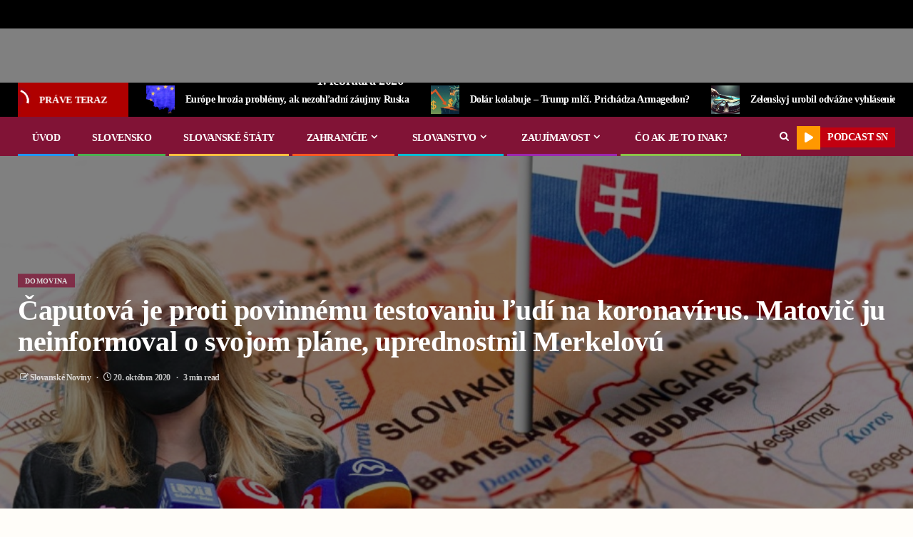

--- FILE ---
content_type: text/html; charset=UTF-8
request_url: https://slovanskenoviny.sk/caputova-je-proti-povinnemu-testovaniu-ludi-na-koronavirus-matovic-ju-neinformoval-o-svojom-plane-uprednostnil-merkelovu/
body_size: 51582
content:
    <!doctype html>
<html lang="sk-SK" prefix="og: https://ogp.me/ns#">
    <head><meta charset="UTF-8"><script>if(navigator.userAgent.match(/MSIE|Internet Explorer/i)||navigator.userAgent.match(/Trident\/7\..*?rv:11/i)){var href=document.location.href;if(!href.match(/[?&]nowprocket/)){if(href.indexOf("?")==-1){if(href.indexOf("#")==-1){document.location.href=href+"?nowprocket=1"}else{document.location.href=href.replace("#","?nowprocket=1#")}}else{if(href.indexOf("#")==-1){document.location.href=href+"&nowprocket=1"}else{document.location.href=href.replace("#","&nowprocket=1#")}}}}</script><script>(()=>{class RocketLazyLoadScripts{constructor(){this.v="2.0.2",this.userEvents=["keydown","keyup","mousedown","mouseup","mousemove","mouseover","mouseenter","mouseout","mouseleave","touchmove","touchstart","touchend","touchcancel","wheel","click","dblclick","input","visibilitychange"],this.attributeEvents=["onblur","onclick","oncontextmenu","ondblclick","onfocus","onmousedown","onmouseenter","onmouseleave","onmousemove","onmouseout","onmouseover","onmouseup","onmousewheel","onscroll","onsubmit"]}async t(){this.i(),this.o(),/iP(ad|hone)/.test(navigator.userAgent)&&this.h(),this.u(),this.l(this),this.m(),this.k(this),this.p(this),this._(),await Promise.all([this.R(),this.L()]),this.lastBreath=Date.now(),this.S(this),this.P(),this.D(),this.O(),this.M(),await this.C(this.delayedScripts.normal),await this.C(this.delayedScripts.defer),await this.C(this.delayedScripts.async),this.T("domReady"),await this.F(),await this.j(),await this.I(),this.T("windowLoad"),await this.A(),window.dispatchEvent(new Event("rocket-allScriptsLoaded")),this.everythingLoaded=!0,this.lastTouchEnd&&await new Promise((t=>setTimeout(t,500-Date.now()+this.lastTouchEnd))),this.H(),this.T("all"),this.U(),this.W()}i(){this.CSPIssue=sessionStorage.getItem("rocketCSPIssue"),document.addEventListener("securitypolicyviolation",(t=>{this.CSPIssue||"script-src-elem"!==t.violatedDirective||"data"!==t.blockedURI||(this.CSPIssue=!0,sessionStorage.setItem("rocketCSPIssue",!0))}),{isRocket:!0})}o(){window.addEventListener("pageshow",(t=>{this.persisted=t.persisted,this.realWindowLoadedFired=!0}),{isRocket:!0}),window.addEventListener("pagehide",(()=>{this.onFirstUserAction=null}),{isRocket:!0})}h(){let t;function e(e){t=e}window.addEventListener("touchstart",e,{isRocket:!0}),window.addEventListener("touchend",(function i(o){Math.abs(o.changedTouches[0].pageX-t.changedTouches[0].pageX)<10&&Math.abs(o.changedTouches[0].pageY-t.changedTouches[0].pageY)<10&&o.timeStamp-t.timeStamp<200&&(o.target.dispatchEvent(new PointerEvent("click",{target:o.target,bubbles:!0,cancelable:!0})),event.preventDefault(),window.removeEventListener("touchstart",e,{isRocket:!0}),window.removeEventListener("touchend",i,{isRocket:!0}))}),{isRocket:!0})}q(t){this.userActionTriggered||("mousemove"!==t.type||this.firstMousemoveIgnored?"keyup"===t.type||"mouseover"===t.type||"mouseout"===t.type||(this.userActionTriggered=!0,this.onFirstUserAction&&this.onFirstUserAction()):this.firstMousemoveIgnored=!0),"click"===t.type&&t.preventDefault(),this.savedUserEvents.length>0&&(t.stopPropagation(),t.stopImmediatePropagation()),"touchstart"===this.lastEvent&&"touchend"===t.type&&(this.lastTouchEnd=Date.now()),"click"===t.type&&(this.lastTouchEnd=0),this.lastEvent=t.type,this.savedUserEvents.push(t)}u(){this.savedUserEvents=[],this.userEventHandler=this.q.bind(this),this.userEvents.forEach((t=>window.addEventListener(t,this.userEventHandler,{passive:!1,isRocket:!0})))}U(){this.userEvents.forEach((t=>window.removeEventListener(t,this.userEventHandler,{passive:!1,isRocket:!0}))),this.savedUserEvents.forEach((t=>{t.target.dispatchEvent(new window[t.constructor.name](t.type,t))}))}m(){this.eventsMutationObserver=new MutationObserver((t=>{const e="return false";for(const i of t){if("attributes"===i.type){const t=i.target.getAttribute(i.attributeName);t&&t!==e&&(i.target.setAttribute("data-rocket-"+i.attributeName,t),i.target.setAttribute(i.attributeName,e))}"childList"===i.type&&i.addedNodes.forEach((t=>{if(t.nodeType===Node.ELEMENT_NODE)for(const i of t.attributes)this.attributeEvents.includes(i.name)&&i.value&&""!==i.value&&(t.setAttribute("data-rocket-"+i.name,i.value),t.setAttribute(i.name,e))}))}})),this.eventsMutationObserver.observe(document,{subtree:!0,childList:!0,attributeFilter:this.attributeEvents})}H(){this.eventsMutationObserver.disconnect(),this.attributeEvents.forEach((t=>{document.querySelectorAll("[data-rocket-"+t+"]").forEach((e=>{e.setAttribute(t,e.getAttribute("data-rocket-"+t)),e.removeAttribute("data-rocket-"+t)}))}))}k(t){Object.defineProperty(HTMLElement.prototype,"onclick",{get(){return this.rocketonclick},set(e){this.rocketonclick=e,this.setAttribute(t.everythingLoaded?"onclick":"data-rocket-onclick","this.rocketonclick(event)")}})}S(t){function e(e,i){let o=e[i];e[i]=null,Object.defineProperty(e,i,{get:()=>o,set(s){t.everythingLoaded?o=s:e["rocket"+i]=o=s}})}e(document,"onreadystatechange"),e(window,"onload"),e(window,"onpageshow");try{Object.defineProperty(document,"readyState",{get:()=>t.rocketReadyState,set(e){t.rocketReadyState=e},configurable:!0}),document.readyState="loading"}catch(t){console.log("WPRocket DJE readyState conflict, bypassing")}}l(t){this.originalAddEventListener=EventTarget.prototype.addEventListener,this.originalRemoveEventListener=EventTarget.prototype.removeEventListener,this.savedEventListeners=[],EventTarget.prototype.addEventListener=function(e,i,o){o&&o.isRocket||!t.B(e,this)&&!t.userEvents.includes(e)||t.B(e,this)&&!t.userActionTriggered||e.startsWith("rocket-")?t.originalAddEventListener.call(this,e,i,o):t.savedEventListeners.push({target:this,remove:!1,type:e,func:i,options:o})},EventTarget.prototype.removeEventListener=function(e,i,o){o&&o.isRocket||!t.B(e,this)&&!t.userEvents.includes(e)||t.B(e,this)&&!t.userActionTriggered||e.startsWith("rocket-")?t.originalRemoveEventListener.call(this,e,i,o):t.savedEventListeners.push({target:this,remove:!0,type:e,func:i,options:o})}}T(t){"all"===t&&(EventTarget.prototype.addEventListener=this.originalAddEventListener,EventTarget.prototype.removeEventListener=this.originalRemoveEventListener),this.savedEventListeners=this.savedEventListeners.filter((e=>{let i=e.type,o=e.target||window;return"domReady"===t&&"DOMContentLoaded"!==i&&"readystatechange"!==i||("windowLoad"===t&&"load"!==i&&"readystatechange"!==i&&"pageshow"!==i||(this.B(i,o)&&(i="rocket-"+i),e.remove?o.removeEventListener(i,e.func,e.options):o.addEventListener(i,e.func,e.options),!1))}))}p(t){let e;function i(e){return t.everythingLoaded?e:e.split(" ").map((t=>"load"===t||t.startsWith("load.")?"rocket-jquery-load":t)).join(" ")}function o(o){function s(e){const s=o.fn[e];o.fn[e]=o.fn.init.prototype[e]=function(){return this[0]===window&&t.userActionTriggered&&("string"==typeof arguments[0]||arguments[0]instanceof String?arguments[0]=i(arguments[0]):"object"==typeof arguments[0]&&Object.keys(arguments[0]).forEach((t=>{const e=arguments[0][t];delete arguments[0][t],arguments[0][i(t)]=e}))),s.apply(this,arguments),this}}if(o&&o.fn&&!t.allJQueries.includes(o)){const e={DOMContentLoaded:[],"rocket-DOMContentLoaded":[]};for(const t in e)document.addEventListener(t,(()=>{e[t].forEach((t=>t()))}),{isRocket:!0});o.fn.ready=o.fn.init.prototype.ready=function(i){function s(){parseInt(o.fn.jquery)>2?setTimeout((()=>i.bind(document)(o))):i.bind(document)(o)}return t.realDomReadyFired?!t.userActionTriggered||t.fauxDomReadyFired?s():e["rocket-DOMContentLoaded"].push(s):e.DOMContentLoaded.push(s),o([])},s("on"),s("one"),s("off"),t.allJQueries.push(o)}e=o}t.allJQueries=[],o(window.jQuery),Object.defineProperty(window,"jQuery",{get:()=>e,set(t){o(t)}})}P(){const t=new Map;document.write=document.writeln=function(e){const i=document.currentScript,o=document.createRange(),s=i.parentElement;let n=t.get(i);void 0===n&&(n=i.nextSibling,t.set(i,n));const a=document.createDocumentFragment();o.setStart(a,0),a.appendChild(o.createContextualFragment(e)),s.insertBefore(a,n)}}async R(){return new Promise((t=>{this.userActionTriggered?t():this.onFirstUserAction=t}))}async L(){return new Promise((t=>{document.addEventListener("DOMContentLoaded",(()=>{this.realDomReadyFired=!0,t()}),{isRocket:!0})}))}async I(){return this.realWindowLoadedFired?Promise.resolve():new Promise((t=>{window.addEventListener("load",t,{isRocket:!0})}))}M(){this.pendingScripts=[];this.scriptsMutationObserver=new MutationObserver((t=>{for(const e of t)e.addedNodes.forEach((t=>{"SCRIPT"!==t.tagName||t.noModule||t.isWPRocket||this.pendingScripts.push({script:t,promise:new Promise((e=>{const i=()=>{const i=this.pendingScripts.findIndex((e=>e.script===t));i>=0&&this.pendingScripts.splice(i,1),e()};t.addEventListener("load",i,{isRocket:!0}),t.addEventListener("error",i,{isRocket:!0}),setTimeout(i,1e3)}))})}))})),this.scriptsMutationObserver.observe(document,{childList:!0,subtree:!0})}async j(){await this.J(),this.pendingScripts.length?(await this.pendingScripts[0].promise,await this.j()):this.scriptsMutationObserver.disconnect()}D(){this.delayedScripts={normal:[],async:[],defer:[]},document.querySelectorAll("script[type$=rocketlazyloadscript]").forEach((t=>{t.hasAttribute("data-rocket-src")?t.hasAttribute("async")&&!1!==t.async?this.delayedScripts.async.push(t):t.hasAttribute("defer")&&!1!==t.defer||"module"===t.getAttribute("data-rocket-type")?this.delayedScripts.defer.push(t):this.delayedScripts.normal.push(t):this.delayedScripts.normal.push(t)}))}async _(){await this.L();let t=[];document.querySelectorAll("script[type$=rocketlazyloadscript][data-rocket-src]").forEach((e=>{let i=e.getAttribute("data-rocket-src");if(i&&!i.startsWith("data:")){i.startsWith("//")&&(i=location.protocol+i);try{const o=new URL(i).origin;o!==location.origin&&t.push({src:o,crossOrigin:e.crossOrigin||"module"===e.getAttribute("data-rocket-type")})}catch(t){}}})),t=[...new Map(t.map((t=>[JSON.stringify(t),t]))).values()],this.N(t,"preconnect")}async $(t){if(await this.G(),!0!==t.noModule||!("noModule"in HTMLScriptElement.prototype))return new Promise((e=>{let i;function o(){(i||t).setAttribute("data-rocket-status","executed"),e()}try{if(navigator.userAgent.includes("Firefox/")||""===navigator.vendor||this.CSPIssue)i=document.createElement("script"),[...t.attributes].forEach((t=>{let e=t.nodeName;"type"!==e&&("data-rocket-type"===e&&(e="type"),"data-rocket-src"===e&&(e="src"),i.setAttribute(e,t.nodeValue))})),t.text&&(i.text=t.text),t.nonce&&(i.nonce=t.nonce),i.hasAttribute("src")?(i.addEventListener("load",o,{isRocket:!0}),i.addEventListener("error",(()=>{i.setAttribute("data-rocket-status","failed-network"),e()}),{isRocket:!0}),setTimeout((()=>{i.isConnected||e()}),1)):(i.text=t.text,o()),i.isWPRocket=!0,t.parentNode.replaceChild(i,t);else{const i=t.getAttribute("data-rocket-type"),s=t.getAttribute("data-rocket-src");i?(t.type=i,t.removeAttribute("data-rocket-type")):t.removeAttribute("type"),t.addEventListener("load",o,{isRocket:!0}),t.addEventListener("error",(i=>{this.CSPIssue&&i.target.src.startsWith("data:")?(console.log("WPRocket: CSP fallback activated"),t.removeAttribute("src"),this.$(t).then(e)):(t.setAttribute("data-rocket-status","failed-network"),e())}),{isRocket:!0}),s?(t.fetchPriority="high",t.removeAttribute("data-rocket-src"),t.src=s):t.src="data:text/javascript;base64,"+window.btoa(unescape(encodeURIComponent(t.text)))}}catch(i){t.setAttribute("data-rocket-status","failed-transform"),e()}}));t.setAttribute("data-rocket-status","skipped")}async C(t){const e=t.shift();return e?(e.isConnected&&await this.$(e),this.C(t)):Promise.resolve()}O(){this.N([...this.delayedScripts.normal,...this.delayedScripts.defer,...this.delayedScripts.async],"preload")}N(t,e){this.trash=this.trash||[];let i=!0;var o=document.createDocumentFragment();t.forEach((t=>{const s=t.getAttribute&&t.getAttribute("data-rocket-src")||t.src;if(s&&!s.startsWith("data:")){const n=document.createElement("link");n.href=s,n.rel=e,"preconnect"!==e&&(n.as="script",n.fetchPriority=i?"high":"low"),t.getAttribute&&"module"===t.getAttribute("data-rocket-type")&&(n.crossOrigin=!0),t.crossOrigin&&(n.crossOrigin=t.crossOrigin),t.integrity&&(n.integrity=t.integrity),t.nonce&&(n.nonce=t.nonce),o.appendChild(n),this.trash.push(n),i=!1}})),document.head.appendChild(o)}W(){this.trash.forEach((t=>t.remove()))}async F(){try{document.readyState="interactive"}catch(t){}this.fauxDomReadyFired=!0;try{await this.G(),document.dispatchEvent(new Event("rocket-readystatechange")),await this.G(),document.rocketonreadystatechange&&document.rocketonreadystatechange(),await this.G(),document.dispatchEvent(new Event("rocket-DOMContentLoaded")),await this.G(),window.dispatchEvent(new Event("rocket-DOMContentLoaded"))}catch(t){console.error(t)}}async A(){try{document.readyState="complete"}catch(t){}try{await this.G(),document.dispatchEvent(new Event("rocket-readystatechange")),await this.G(),document.rocketonreadystatechange&&document.rocketonreadystatechange(),await this.G(),window.dispatchEvent(new Event("rocket-load")),await this.G(),window.rocketonload&&window.rocketonload(),await this.G(),this.allJQueries.forEach((t=>t(window).trigger("rocket-jquery-load"))),await this.G();const t=new Event("rocket-pageshow");t.persisted=this.persisted,window.dispatchEvent(t),await this.G(),window.rocketonpageshow&&window.rocketonpageshow({persisted:this.persisted})}catch(t){console.error(t)}}async G(){Date.now()-this.lastBreath>45&&(await this.J(),this.lastBreath=Date.now())}async J(){return document.hidden?new Promise((t=>setTimeout(t))):new Promise((t=>requestAnimationFrame(t)))}B(t,e){return e===document&&"readystatechange"===t||(e===document&&"DOMContentLoaded"===t||(e===window&&"DOMContentLoaded"===t||(e===window&&"load"===t||e===window&&"pageshow"===t)))}static run(){(new RocketLazyLoadScripts).t()}}RocketLazyLoadScripts.run()})();</script>
        
        <meta name="viewport" content="width=device-width, initial-scale=1">
        <link rel="profile" href="https://gmpg.org/xfn/11">

        	<style>img:is([sizes="auto" i], [sizes^="auto," i]) { contain-intrinsic-size: 3000px 1500px }</style>
	
<!-- Search Engine Optimization by Rank Math PRO - https://rankmath.com/ -->
<title>Čaputová je proti povinnému testovaniu ľudí na koronavírus. Matovič ju neinformoval o svojom pláne, uprednostnil Merkelovú | Slovenské Noviny</title>
<meta name="robots" content="follow, index, max-snippet:-1, max-video-preview:-1, max-image-preview:large"/>
<link rel="canonical" href="https://slovanskenoviny.sk/caputova-je-proti-povinnemu-testovaniu-ludi-na-koronavirus-matovic-ju-neinformoval-o-svojom-plane-uprednostnil-merkelovu/" />
<meta property="og:locale" content="sk_SK" />
<meta property="og:type" content="article" />
<meta property="og:title" content="Čaputová je proti povinnému testovaniu ľudí na koronavírus. Matovič ju neinformoval o svojom pláne, uprednostnil Merkelovú | Slovenské Noviny" />
<meta property="og:description" content="Pretestovanie všetkých obyvateľov Slovenska, označil premiér za najväčšiu operáciu v dejinách krajiny. Prezidentku ako vrchnú..." />
<meta property="og:url" content="https://slovanskenoviny.sk/caputova-je-proti-povinnemu-testovaniu-ludi-na-koronavirus-matovic-ju-neinformoval-o-svojom-plane-uprednostnil-merkelovu/" />
<meta property="og:site_name" content="Slovanské Noviny" />
<meta property="article:publisher" content="https://www.facebook.com/slovanskenoviny/" />
<meta property="article:section" content="domovina" />
<meta property="og:updated_time" content="2020-10-20T08:41:57+00:00" />
<meta property="og:image" content="https://slovanskenoviny.sk/wp-content/uploads/2020/10/caputovasvk.jpg" />
<meta property="og:image:secure_url" content="https://slovanskenoviny.sk/wp-content/uploads/2020/10/caputovasvk.jpg" />
<meta property="og:image:width" content="900" />
<meta property="og:image:height" content="475" />
<meta property="og:image:alt" content="Čaputová je proti povinnému testovaniu ľudí na koronavírus. Matovič ju neinformoval o svojom pláne, uprednostnil Merkelovú" />
<meta property="og:image:type" content="image/jpeg" />
<meta property="article:published_time" content="2020-10-20T08:41:53+00:00" />
<meta property="article:modified_time" content="2020-10-20T08:41:57+00:00" />
<meta name="twitter:card" content="summary_large_image" />
<meta name="twitter:title" content="Čaputová je proti povinnému testovaniu ľudí na koronavírus. Matovič ju neinformoval o svojom pláne, uprednostnil Merkelovú | Slovenské Noviny" />
<meta name="twitter:description" content="Pretestovanie všetkých obyvateľov Slovenska, označil premiér za najväčšiu operáciu v dejinách krajiny. Prezidentku ako vrchnú..." />
<meta name="twitter:site" content="@SlovanskeN" />
<meta name="twitter:creator" content="@SlovanskeN" />
<meta name="twitter:image" content="https://slovanskenoviny.sk/wp-content/uploads/2020/10/caputovasvk.jpg" />
<meta name="twitter:label1" content="Written by" />
<meta name="twitter:data1" content="Slovanské Noviny" />
<meta name="twitter:label2" content="Time to read" />
<meta name="twitter:data2" content="2 minutes" />
<script type="application/ld+json" class="rank-math-schema-pro">{"@context":"https://schema.org","@graph":[{"@type":"Organization","@id":"https://slovanskenoviny.sk/#organization","name":"Slovansk\u00e9 Noviny","url":"https://slovanskenoviny.sk","sameAs":["https://www.facebook.com/slovanskenoviny/","https://twitter.com/SlovanskeN","https://www.youtube.com/channel/UCGm7RQGe_-zMKwf8_qVGUYA"],"logo":{"@type":"ImageObject","@id":"https://slovanskenoviny.sk/#logo","url":"https://slovanskenoviny.sk/wp-content/uploads/2022/12/Image-34.png","contentUrl":"https://slovanskenoviny.sk/wp-content/uploads/2022/12/Image-34.png","caption":"Slovansk\u00e9 Noviny","inLanguage":"sk-SK","width":"1253","height":"207"}},{"@type":"WebSite","@id":"https://slovanskenoviny.sk/#website","url":"https://slovanskenoviny.sk","name":"Slovansk\u00e9 Noviny","publisher":{"@id":"https://slovanskenoviny.sk/#organization"},"inLanguage":"sk-SK"},{"@type":"ImageObject","@id":"https://slovanskenoviny.sk/wp-content/uploads/2020/10/caputovasvk.jpg","url":"https://slovanskenoviny.sk/wp-content/uploads/2020/10/caputovasvk.jpg","width":"900","height":"475","inLanguage":"sk-SK"},{"@type":"WebPage","@id":"https://slovanskenoviny.sk/caputova-je-proti-povinnemu-testovaniu-ludi-na-koronavirus-matovic-ju-neinformoval-o-svojom-plane-uprednostnil-merkelovu/#webpage","url":"https://slovanskenoviny.sk/caputova-je-proti-povinnemu-testovaniu-ludi-na-koronavirus-matovic-ju-neinformoval-o-svojom-plane-uprednostnil-merkelovu/","name":"\u010caputov\u00e1 je proti povinn\u00e9mu testovaniu \u013eud\u00ed na koronav\u00edrus. Matovi\u010d ju neinformoval o svojom pl\u00e1ne, uprednostnil Merkelov\u00fa | Slovensk\u00e9 Noviny","datePublished":"2020-10-20T08:41:53+00:00","dateModified":"2020-10-20T08:41:57+00:00","isPartOf":{"@id":"https://slovanskenoviny.sk/#website"},"primaryImageOfPage":{"@id":"https://slovanskenoviny.sk/wp-content/uploads/2020/10/caputovasvk.jpg"},"inLanguage":"sk-SK"},{"@type":"Person","@id":"https://slovanskenoviny.sk/author/admin/","name":"Slovansk\u00e9 Noviny","url":"https://slovanskenoviny.sk/author/admin/","image":{"@type":"ImageObject","@id":"https://secure.gravatar.com/avatar/b6dd1cf3fa1c7bd7574a58fd910d7b0c?s=96&amp;d=mm&amp;r=g","url":"https://secure.gravatar.com/avatar/b6dd1cf3fa1c7bd7574a58fd910d7b0c?s=96&amp;d=mm&amp;r=g","caption":"Slovansk\u00e9 Noviny","inLanguage":"sk-SK"},"sameAs":["https://slovanskenoviny.sk"],"worksFor":{"@id":"https://slovanskenoviny.sk/#organization"}},{"@type":"NewsArticle","headline":"\u010caputov\u00e1 je proti povinn\u00e9mu testovaniu \u013eud\u00ed na koronav\u00edrus. Matovi\u010d ju neinformoval o svojom pl\u00e1ne,","datePublished":"2020-10-20T08:41:53+00:00","dateModified":"2020-10-20T08:41:57+00:00","author":{"@id":"https://slovanskenoviny.sk/author/admin/","name":"Slovansk\u00e9 Noviny"},"publisher":{"@id":"https://slovanskenoviny.sk/#organization"},"description":"Pretestovanie v\u0161etk\u00fdch obyvate\u013eov Slovenska, ozna\u010dil premi\u00e9r za najv\u00e4\u010d\u0161iu oper\u00e1ciu v dejin\u00e1ch krajiny. Prezidentku ako vrchn\u00fa velite\u013eku ozbrojen\u00fdch s\u00edl v\u0161ak Matovi\u010d neinformoval.","copyrightYear":"2020","copyrightHolder":{"@id":"https://slovanskenoviny.sk/#organization"},"name":"\u010caputov\u00e1 je proti povinn\u00e9mu testovaniu \u013eud\u00ed na koronav\u00edrus. Matovi\u010d ju neinformoval o svojom pl\u00e1ne,","@id":"https://slovanskenoviny.sk/caputova-je-proti-povinnemu-testovaniu-ludi-na-koronavirus-matovic-ju-neinformoval-o-svojom-plane-uprednostnil-merkelovu/#richSnippet","isPartOf":{"@id":"https://slovanskenoviny.sk/caputova-je-proti-povinnemu-testovaniu-ludi-na-koronavirus-matovic-ju-neinformoval-o-svojom-plane-uprednostnil-merkelovu/#webpage"},"image":{"@id":"https://slovanskenoviny.sk/wp-content/uploads/2020/10/caputovasvk.jpg"},"inLanguage":"sk-SK","mainEntityOfPage":{"@id":"https://slovanskenoviny.sk/caputova-je-proti-povinnemu-testovaniu-ludi-na-koronavirus-matovic-ju-neinformoval-o-svojom-plane-uprednostnil-merkelovu/#webpage"}}]}</script>
<!-- /Rank Math WordPress SEO plugin -->

<link rel='dns-prefetch' href='//js.stripe.com' />
<link rel='dns-prefetch' href='//www.googletagmanager.com' />
<link rel='dns-prefetch' href='//fonts.googleapis.com' />

<link rel="alternate" type="application/rss+xml" title="RSS kanál: Slovenské Noviny &raquo;" href="https://slovanskenoviny.sk/feed/" />
<link rel="alternate" type="application/rss+xml" title="RSS kanál komentárov webu Slovenské Noviny &raquo;" href="https://slovanskenoviny.sk/comments/feed/" />
<script type="rocketlazyloadscript" data-rocket-type="text/javascript">
/* <![CDATA[ */
window._wpemojiSettings = {"baseUrl":"https:\/\/s.w.org\/images\/core\/emoji\/15.0.3\/72x72\/","ext":".png","svgUrl":"https:\/\/s.w.org\/images\/core\/emoji\/15.0.3\/svg\/","svgExt":".svg","source":{"concatemoji":"https:\/\/slovanskenoviny.sk\/wp-includes\/js\/wp-emoji-release.min.js?ver=6.7.4"}};
/*! This file is auto-generated */
!function(i,n){var o,s,e;function c(e){try{var t={supportTests:e,timestamp:(new Date).valueOf()};sessionStorage.setItem(o,JSON.stringify(t))}catch(e){}}function p(e,t,n){e.clearRect(0,0,e.canvas.width,e.canvas.height),e.fillText(t,0,0);var t=new Uint32Array(e.getImageData(0,0,e.canvas.width,e.canvas.height).data),r=(e.clearRect(0,0,e.canvas.width,e.canvas.height),e.fillText(n,0,0),new Uint32Array(e.getImageData(0,0,e.canvas.width,e.canvas.height).data));return t.every(function(e,t){return e===r[t]})}function u(e,t,n){switch(t){case"flag":return n(e,"\ud83c\udff3\ufe0f\u200d\u26a7\ufe0f","\ud83c\udff3\ufe0f\u200b\u26a7\ufe0f")?!1:!n(e,"\ud83c\uddfa\ud83c\uddf3","\ud83c\uddfa\u200b\ud83c\uddf3")&&!n(e,"\ud83c\udff4\udb40\udc67\udb40\udc62\udb40\udc65\udb40\udc6e\udb40\udc67\udb40\udc7f","\ud83c\udff4\u200b\udb40\udc67\u200b\udb40\udc62\u200b\udb40\udc65\u200b\udb40\udc6e\u200b\udb40\udc67\u200b\udb40\udc7f");case"emoji":return!n(e,"\ud83d\udc26\u200d\u2b1b","\ud83d\udc26\u200b\u2b1b")}return!1}function f(e,t,n){var r="undefined"!=typeof WorkerGlobalScope&&self instanceof WorkerGlobalScope?new OffscreenCanvas(300,150):i.createElement("canvas"),a=r.getContext("2d",{willReadFrequently:!0}),o=(a.textBaseline="top",a.font="600 32px Arial",{});return e.forEach(function(e){o[e]=t(a,e,n)}),o}function t(e){var t=i.createElement("script");t.src=e,t.defer=!0,i.head.appendChild(t)}"undefined"!=typeof Promise&&(o="wpEmojiSettingsSupports",s=["flag","emoji"],n.supports={everything:!0,everythingExceptFlag:!0},e=new Promise(function(e){i.addEventListener("DOMContentLoaded",e,{once:!0})}),new Promise(function(t){var n=function(){try{var e=JSON.parse(sessionStorage.getItem(o));if("object"==typeof e&&"number"==typeof e.timestamp&&(new Date).valueOf()<e.timestamp+604800&&"object"==typeof e.supportTests)return e.supportTests}catch(e){}return null}();if(!n){if("undefined"!=typeof Worker&&"undefined"!=typeof OffscreenCanvas&&"undefined"!=typeof URL&&URL.createObjectURL&&"undefined"!=typeof Blob)try{var e="postMessage("+f.toString()+"("+[JSON.stringify(s),u.toString(),p.toString()].join(",")+"));",r=new Blob([e],{type:"text/javascript"}),a=new Worker(URL.createObjectURL(r),{name:"wpTestEmojiSupports"});return void(a.onmessage=function(e){c(n=e.data),a.terminate(),t(n)})}catch(e){}c(n=f(s,u,p))}t(n)}).then(function(e){for(var t in e)n.supports[t]=e[t],n.supports.everything=n.supports.everything&&n.supports[t],"flag"!==t&&(n.supports.everythingExceptFlag=n.supports.everythingExceptFlag&&n.supports[t]);n.supports.everythingExceptFlag=n.supports.everythingExceptFlag&&!n.supports.flag,n.DOMReady=!1,n.readyCallback=function(){n.DOMReady=!0}}).then(function(){return e}).then(function(){var e;n.supports.everything||(n.readyCallback(),(e=n.source||{}).concatemoji?t(e.concatemoji):e.wpemoji&&e.twemoji&&(t(e.twemoji),t(e.wpemoji)))}))}((window,document),window._wpemojiSettings);
/* ]]> */
</script>
<style id='wp-emoji-styles-inline-css' type='text/css'>

	img.wp-smiley, img.emoji {
		display: inline !important;
		border: none !important;
		box-shadow: none !important;
		height: 1em !important;
		width: 1em !important;
		margin: 0 0.07em !important;
		vertical-align: -0.1em !important;
		background: none !important;
		padding: 0 !important;
	}
</style>
<link rel='stylesheet' id='wp-block-library-css' href='https://slovanskenoviny.sk/wp-includes/css/dist/block-library/style.min.css?ver=6.7.4' type='text/css' media='all' />
<style id='wp-block-library-theme-inline-css' type='text/css'>
.wp-block-audio :where(figcaption){color:#555;font-size:13px;text-align:center}.is-dark-theme .wp-block-audio :where(figcaption){color:#ffffffa6}.wp-block-audio{margin:0 0 1em}.wp-block-code{border:1px solid #ccc;border-radius:4px;font-family:Menlo,Consolas,monaco,monospace;padding:.8em 1em}.wp-block-embed :where(figcaption){color:#555;font-size:13px;text-align:center}.is-dark-theme .wp-block-embed :where(figcaption){color:#ffffffa6}.wp-block-embed{margin:0 0 1em}.blocks-gallery-caption{color:#555;font-size:13px;text-align:center}.is-dark-theme .blocks-gallery-caption{color:#ffffffa6}:root :where(.wp-block-image figcaption){color:#555;font-size:13px;text-align:center}.is-dark-theme :root :where(.wp-block-image figcaption){color:#ffffffa6}.wp-block-image{margin:0 0 1em}.wp-block-pullquote{border-bottom:4px solid;border-top:4px solid;color:currentColor;margin-bottom:1.75em}.wp-block-pullquote cite,.wp-block-pullquote footer,.wp-block-pullquote__citation{color:currentColor;font-size:.8125em;font-style:normal;text-transform:uppercase}.wp-block-quote{border-left:.25em solid;margin:0 0 1.75em;padding-left:1em}.wp-block-quote cite,.wp-block-quote footer{color:currentColor;font-size:.8125em;font-style:normal;position:relative}.wp-block-quote:where(.has-text-align-right){border-left:none;border-right:.25em solid;padding-left:0;padding-right:1em}.wp-block-quote:where(.has-text-align-center){border:none;padding-left:0}.wp-block-quote.is-large,.wp-block-quote.is-style-large,.wp-block-quote:where(.is-style-plain){border:none}.wp-block-search .wp-block-search__label{font-weight:700}.wp-block-search__button{border:1px solid #ccc;padding:.375em .625em}:where(.wp-block-group.has-background){padding:1.25em 2.375em}.wp-block-separator.has-css-opacity{opacity:.4}.wp-block-separator{border:none;border-bottom:2px solid;margin-left:auto;margin-right:auto}.wp-block-separator.has-alpha-channel-opacity{opacity:1}.wp-block-separator:not(.is-style-wide):not(.is-style-dots){width:100px}.wp-block-separator.has-background:not(.is-style-dots){border-bottom:none;height:1px}.wp-block-separator.has-background:not(.is-style-wide):not(.is-style-dots){height:2px}.wp-block-table{margin:0 0 1em}.wp-block-table td,.wp-block-table th{word-break:normal}.wp-block-table :where(figcaption){color:#555;font-size:13px;text-align:center}.is-dark-theme .wp-block-table :where(figcaption){color:#ffffffa6}.wp-block-video :where(figcaption){color:#555;font-size:13px;text-align:center}.is-dark-theme .wp-block-video :where(figcaption){color:#ffffffa6}.wp-block-video{margin:0 0 1em}:root :where(.wp-block-template-part.has-background){margin-bottom:0;margin-top:0;padding:1.25em 2.375em}
</style>
<style id='pdfemb-pdf-embedder-viewer-style-inline-css' type='text/css'>
.wp-block-pdfemb-pdf-embedder-viewer{max-width:none}

</style>
<style id='global-styles-inline-css' type='text/css'>
:root{--wp--preset--aspect-ratio--square: 1;--wp--preset--aspect-ratio--4-3: 4/3;--wp--preset--aspect-ratio--3-4: 3/4;--wp--preset--aspect-ratio--3-2: 3/2;--wp--preset--aspect-ratio--2-3: 2/3;--wp--preset--aspect-ratio--16-9: 16/9;--wp--preset--aspect-ratio--9-16: 9/16;--wp--preset--color--black: #000000;--wp--preset--color--cyan-bluish-gray: #abb8c3;--wp--preset--color--white: #ffffff;--wp--preset--color--pale-pink: #f78da7;--wp--preset--color--vivid-red: #cf2e2e;--wp--preset--color--luminous-vivid-orange: #ff6900;--wp--preset--color--luminous-vivid-amber: #fcb900;--wp--preset--color--light-green-cyan: #7bdcb5;--wp--preset--color--vivid-green-cyan: #00d084;--wp--preset--color--pale-cyan-blue: #8ed1fc;--wp--preset--color--vivid-cyan-blue: #0693e3;--wp--preset--color--vivid-purple: #9b51e0;--wp--preset--gradient--vivid-cyan-blue-to-vivid-purple: linear-gradient(135deg,rgba(6,147,227,1) 0%,rgb(155,81,224) 100%);--wp--preset--gradient--light-green-cyan-to-vivid-green-cyan: linear-gradient(135deg,rgb(122,220,180) 0%,rgb(0,208,130) 100%);--wp--preset--gradient--luminous-vivid-amber-to-luminous-vivid-orange: linear-gradient(135deg,rgba(252,185,0,1) 0%,rgba(255,105,0,1) 100%);--wp--preset--gradient--luminous-vivid-orange-to-vivid-red: linear-gradient(135deg,rgba(255,105,0,1) 0%,rgb(207,46,46) 100%);--wp--preset--gradient--very-light-gray-to-cyan-bluish-gray: linear-gradient(135deg,rgb(238,238,238) 0%,rgb(169,184,195) 100%);--wp--preset--gradient--cool-to-warm-spectrum: linear-gradient(135deg,rgb(74,234,220) 0%,rgb(151,120,209) 20%,rgb(207,42,186) 40%,rgb(238,44,130) 60%,rgb(251,105,98) 80%,rgb(254,248,76) 100%);--wp--preset--gradient--blush-light-purple: linear-gradient(135deg,rgb(255,206,236) 0%,rgb(152,150,240) 100%);--wp--preset--gradient--blush-bordeaux: linear-gradient(135deg,rgb(254,205,165) 0%,rgb(254,45,45) 50%,rgb(107,0,62) 100%);--wp--preset--gradient--luminous-dusk: linear-gradient(135deg,rgb(255,203,112) 0%,rgb(199,81,192) 50%,rgb(65,88,208) 100%);--wp--preset--gradient--pale-ocean: linear-gradient(135deg,rgb(255,245,203) 0%,rgb(182,227,212) 50%,rgb(51,167,181) 100%);--wp--preset--gradient--electric-grass: linear-gradient(135deg,rgb(202,248,128) 0%,rgb(113,206,126) 100%);--wp--preset--gradient--midnight: linear-gradient(135deg,rgb(2,3,129) 0%,rgb(40,116,252) 100%);--wp--preset--font-size--small: 13px;--wp--preset--font-size--medium: 20px;--wp--preset--font-size--large: 36px;--wp--preset--font-size--x-large: 42px;--wp--preset--spacing--20: 0.44rem;--wp--preset--spacing--30: 0.67rem;--wp--preset--spacing--40: 1rem;--wp--preset--spacing--50: 1.5rem;--wp--preset--spacing--60: 2.25rem;--wp--preset--spacing--70: 3.38rem;--wp--preset--spacing--80: 5.06rem;--wp--preset--shadow--natural: 6px 6px 9px rgba(0, 0, 0, 0.2);--wp--preset--shadow--deep: 12px 12px 50px rgba(0, 0, 0, 0.4);--wp--preset--shadow--sharp: 6px 6px 0px rgba(0, 0, 0, 0.2);--wp--preset--shadow--outlined: 6px 6px 0px -3px rgba(255, 255, 255, 1), 6px 6px rgba(0, 0, 0, 1);--wp--preset--shadow--crisp: 6px 6px 0px rgba(0, 0, 0, 1);}:root { --wp--style--global--content-size: 740px;--wp--style--global--wide-size: 1500px; }:where(body) { margin: 0; }.wp-site-blocks > .alignleft { float: left; margin-right: 2em; }.wp-site-blocks > .alignright { float: right; margin-left: 2em; }.wp-site-blocks > .aligncenter { justify-content: center; margin-left: auto; margin-right: auto; }:where(.wp-site-blocks) > * { margin-block-start: 24px; margin-block-end: 0; }:where(.wp-site-blocks) > :first-child { margin-block-start: 0; }:where(.wp-site-blocks) > :last-child { margin-block-end: 0; }:root { --wp--style--block-gap: 24px; }:root :where(.is-layout-flow) > :first-child{margin-block-start: 0;}:root :where(.is-layout-flow) > :last-child{margin-block-end: 0;}:root :where(.is-layout-flow) > *{margin-block-start: 24px;margin-block-end: 0;}:root :where(.is-layout-constrained) > :first-child{margin-block-start: 0;}:root :where(.is-layout-constrained) > :last-child{margin-block-end: 0;}:root :where(.is-layout-constrained) > *{margin-block-start: 24px;margin-block-end: 0;}:root :where(.is-layout-flex){gap: 24px;}:root :where(.is-layout-grid){gap: 24px;}.is-layout-flow > .alignleft{float: left;margin-inline-start: 0;margin-inline-end: 2em;}.is-layout-flow > .alignright{float: right;margin-inline-start: 2em;margin-inline-end: 0;}.is-layout-flow > .aligncenter{margin-left: auto !important;margin-right: auto !important;}.is-layout-constrained > .alignleft{float: left;margin-inline-start: 0;margin-inline-end: 2em;}.is-layout-constrained > .alignright{float: right;margin-inline-start: 2em;margin-inline-end: 0;}.is-layout-constrained > .aligncenter{margin-left: auto !important;margin-right: auto !important;}.is-layout-constrained > :where(:not(.alignleft):not(.alignright):not(.alignfull)){max-width: var(--wp--style--global--content-size);margin-left: auto !important;margin-right: auto !important;}.is-layout-constrained > .alignwide{max-width: var(--wp--style--global--wide-size);}body .is-layout-flex{display: flex;}.is-layout-flex{flex-wrap: wrap;align-items: center;}.is-layout-flex > :is(*, div){margin: 0;}body .is-layout-grid{display: grid;}.is-layout-grid > :is(*, div){margin: 0;}body{padding-top: 0px;padding-right: 0px;padding-bottom: 0px;padding-left: 0px;}a:where(:not(.wp-element-button)){text-decoration: none;}:root :where(.wp-element-button, .wp-block-button__link){background-color: #32373c;border-width: 0;color: #fff;font-family: inherit;font-size: inherit;line-height: inherit;padding: calc(0.667em + 2px) calc(1.333em + 2px);text-decoration: none;}.has-black-color{color: var(--wp--preset--color--black) !important;}.has-cyan-bluish-gray-color{color: var(--wp--preset--color--cyan-bluish-gray) !important;}.has-white-color{color: var(--wp--preset--color--white) !important;}.has-pale-pink-color{color: var(--wp--preset--color--pale-pink) !important;}.has-vivid-red-color{color: var(--wp--preset--color--vivid-red) !important;}.has-luminous-vivid-orange-color{color: var(--wp--preset--color--luminous-vivid-orange) !important;}.has-luminous-vivid-amber-color{color: var(--wp--preset--color--luminous-vivid-amber) !important;}.has-light-green-cyan-color{color: var(--wp--preset--color--light-green-cyan) !important;}.has-vivid-green-cyan-color{color: var(--wp--preset--color--vivid-green-cyan) !important;}.has-pale-cyan-blue-color{color: var(--wp--preset--color--pale-cyan-blue) !important;}.has-vivid-cyan-blue-color{color: var(--wp--preset--color--vivid-cyan-blue) !important;}.has-vivid-purple-color{color: var(--wp--preset--color--vivid-purple) !important;}.has-black-background-color{background-color: var(--wp--preset--color--black) !important;}.has-cyan-bluish-gray-background-color{background-color: var(--wp--preset--color--cyan-bluish-gray) !important;}.has-white-background-color{background-color: var(--wp--preset--color--white) !important;}.has-pale-pink-background-color{background-color: var(--wp--preset--color--pale-pink) !important;}.has-vivid-red-background-color{background-color: var(--wp--preset--color--vivid-red) !important;}.has-luminous-vivid-orange-background-color{background-color: var(--wp--preset--color--luminous-vivid-orange) !important;}.has-luminous-vivid-amber-background-color{background-color: var(--wp--preset--color--luminous-vivid-amber) !important;}.has-light-green-cyan-background-color{background-color: var(--wp--preset--color--light-green-cyan) !important;}.has-vivid-green-cyan-background-color{background-color: var(--wp--preset--color--vivid-green-cyan) !important;}.has-pale-cyan-blue-background-color{background-color: var(--wp--preset--color--pale-cyan-blue) !important;}.has-vivid-cyan-blue-background-color{background-color: var(--wp--preset--color--vivid-cyan-blue) !important;}.has-vivid-purple-background-color{background-color: var(--wp--preset--color--vivid-purple) !important;}.has-black-border-color{border-color: var(--wp--preset--color--black) !important;}.has-cyan-bluish-gray-border-color{border-color: var(--wp--preset--color--cyan-bluish-gray) !important;}.has-white-border-color{border-color: var(--wp--preset--color--white) !important;}.has-pale-pink-border-color{border-color: var(--wp--preset--color--pale-pink) !important;}.has-vivid-red-border-color{border-color: var(--wp--preset--color--vivid-red) !important;}.has-luminous-vivid-orange-border-color{border-color: var(--wp--preset--color--luminous-vivid-orange) !important;}.has-luminous-vivid-amber-border-color{border-color: var(--wp--preset--color--luminous-vivid-amber) !important;}.has-light-green-cyan-border-color{border-color: var(--wp--preset--color--light-green-cyan) !important;}.has-vivid-green-cyan-border-color{border-color: var(--wp--preset--color--vivid-green-cyan) !important;}.has-pale-cyan-blue-border-color{border-color: var(--wp--preset--color--pale-cyan-blue) !important;}.has-vivid-cyan-blue-border-color{border-color: var(--wp--preset--color--vivid-cyan-blue) !important;}.has-vivid-purple-border-color{border-color: var(--wp--preset--color--vivid-purple) !important;}.has-vivid-cyan-blue-to-vivid-purple-gradient-background{background: var(--wp--preset--gradient--vivid-cyan-blue-to-vivid-purple) !important;}.has-light-green-cyan-to-vivid-green-cyan-gradient-background{background: var(--wp--preset--gradient--light-green-cyan-to-vivid-green-cyan) !important;}.has-luminous-vivid-amber-to-luminous-vivid-orange-gradient-background{background: var(--wp--preset--gradient--luminous-vivid-amber-to-luminous-vivid-orange) !important;}.has-luminous-vivid-orange-to-vivid-red-gradient-background{background: var(--wp--preset--gradient--luminous-vivid-orange-to-vivid-red) !important;}.has-very-light-gray-to-cyan-bluish-gray-gradient-background{background: var(--wp--preset--gradient--very-light-gray-to-cyan-bluish-gray) !important;}.has-cool-to-warm-spectrum-gradient-background{background: var(--wp--preset--gradient--cool-to-warm-spectrum) !important;}.has-blush-light-purple-gradient-background{background: var(--wp--preset--gradient--blush-light-purple) !important;}.has-blush-bordeaux-gradient-background{background: var(--wp--preset--gradient--blush-bordeaux) !important;}.has-luminous-dusk-gradient-background{background: var(--wp--preset--gradient--luminous-dusk) !important;}.has-pale-ocean-gradient-background{background: var(--wp--preset--gradient--pale-ocean) !important;}.has-electric-grass-gradient-background{background: var(--wp--preset--gradient--electric-grass) !important;}.has-midnight-gradient-background{background: var(--wp--preset--gradient--midnight) !important;}.has-small-font-size{font-size: var(--wp--preset--font-size--small) !important;}.has-medium-font-size{font-size: var(--wp--preset--font-size--medium) !important;}.has-large-font-size{font-size: var(--wp--preset--font-size--large) !important;}.has-x-large-font-size{font-size: var(--wp--preset--font-size--x-large) !important;}
:root :where(.wp-block-pullquote){font-size: 1.5em;line-height: 1.6;}
</style>
<link data-minify="1" rel='stylesheet' id='wpedon-css' href='https://slovanskenoviny.sk/wp-content/cache/min/1/wp-content/plugins/easy-paypal-donation/assets/css/wpedon.css?ver=1743429561' type='text/css' media='all' />
<link data-minify="1" rel='stylesheet' id='wtn-font-awesome-css' href='https://slovanskenoviny.sk/wp-content/cache/min/1/wp-content/plugins/wp-top-news/assets/css/fontawesome/css/all.min.css?ver=1743429561' type='text/css' media='' />
<link data-minify="1" rel='stylesheet' id='wtn-front-css' href='https://slovanskenoviny.sk/wp-content/cache/min/1/wp-content/plugins/wp-top-news/assets/css/wtn-front.css?ver=1743429561' type='text/css' media='all' />
<link rel='stylesheet' id='cmplz-general-css' href='https://slovanskenoviny.sk/wp-content/plugins/complianz-gdpr/assets/css/cookieblocker.min.css?ver=1743015760' type='text/css' media='all' />
<link data-minify="1" rel='stylesheet' id='aft-icons-css' href='https://slovanskenoviny.sk/wp-content/cache/min/1/wp-content/themes/newsever-pro/assets/icons/style.css?ver=1743429561' type='text/css' media='all' />
<link data-minify="1" rel='stylesheet' id='bootstrap-css' href='https://slovanskenoviny.sk/wp-content/cache/min/1/wp-content/themes/newsever-pro/assets/bootstrap/css/bootstrap.min.css?ver=1743429561' type='text/css' media='all' />
<link rel='stylesheet' id='slick-css-css' href='https://slovanskenoviny.sk/wp-content/themes/newsever-pro/assets/slick/css/slick.min.css?ver=6.7.4' type='text/css' media='all' />
<link data-minify="1" rel='stylesheet' id='sidr-css' href='https://slovanskenoviny.sk/wp-content/cache/min/1/wp-content/themes/newsever-pro/assets/sidr/css/jquery.sidr.dark.css?ver=1743429561' type='text/css' media='all' />
<link data-minify="1" rel='stylesheet' id='magnific-popup-css' href='https://slovanskenoviny.sk/wp-content/cache/min/1/wp-content/themes/newsever-pro/assets/magnific-popup/magnific-popup.css?ver=1743429561' type='text/css' media='all' />
<link data-service="google-fonts" data-category="marketing" rel='stylesheet' id='newsever-google-fonts-css' data-href='https://fonts.googleapis.com/css?family=Open%20Sans:400,400italic,600,700|Open%20Sans:400,400italic,600,700|Open%20Sans:400,400italic,600,700&#038;subset=latin,latin-ext' type='text/css' media='all' />
<link data-minify="1" rel='stylesheet' id='newsever-style-css' href='https://slovanskenoviny.sk/wp-content/cache/min/1/wp-content/themes/newsever-pro/style.css?ver=1743429562' type='text/css' media='all' />
<style id='newsever-style-inline-css' type='text/css'>


                body a,
        body a:visited{
        color: #000000        }
    
                body.aft-default-mode .entry-content .wp-block-group ul.wp-block-archives li a, 
        body.aft-default-mode .entry-content .wp-block-group ul.wp-block-categories li a, 
        body.aft-default-mode .entry-content .wp-block-group ul.wp-block-categories__list li a,
        body.aft-default-mode .entry-content .wp-block-group .wp-block-latest-posts.wp-block-latest-posts__list li a,
        body.aft-default-mode .entry-content .wp-block-latest-comments li.wp-block-latest-comments__comment a:not(has-text-color),
        body.aft-default-mode .wp-block-group ul.wp-block-archives li a, 
        body.aft-default-mode .wp-block-group ul.wp-block-categories li a, 
        body.aft-default-mode .wp-block-group ul.wp-block-categories__list li a,
        body.aft-default-mode .wp-block-group .wp-block-latest-posts.wp-block-latest-posts__list li a,
        body.aft-default-mode .wp-block-latest-comments li a,
        body.aft-default-mode .site-footer .aft-widget-background-dim .header-after1 span,
        body.aft-default-mode .site-footer .aft-widget-background-dim .widget-title span,
        body.aft-default-mode .site-footer .aft-widget-background-dim .color-pad .read-title h4 a,
        body.aft-default-mode .site-footer .aft-widget-background-dim .color-pad .entry-meta span a,
        body.aft-default-mode .site-footer .aft-widget-background-dim .color-pad .entry-meta span,
        body.aft-default-mode .site-footer .aft-widget-background-dim .color-pad,
        body.aft-default-mode blockquote:before,
        body.aft-default-mode .newsever-pagination .nav-links .page-numbers,
        body.aft-default-mode.single-post .entry-content-wrap.read-single .post-meta-detail .min-read,
        body.aft-default-mode .main-navigation ul.children li a,
        body.aft-default-mode .main-navigation ul .sub-menu li a,
        body.aft-default-mode .read-details .entry-meta span a,
        body.aft-default-mode .read-details .entry-meta span,
        body.aft-default-mode h4.af-author-display-name,
        body.aft-default-mode #wp-calendar caption,
        body.aft-default-mode.single-post .post-meta-share-wrapper .post-meta-detail .min-read,
        body.aft-default-mode ul.trail-items li a,
        body.aft-default-mode {
        color: #000000;
        }


    
                body.aft-light-mode .is-style-fill a.wp-block-button__link:not(.has-text-color), 
        body.aft-dark-mode .is-style-fill a.wp-block-button__link:not(.has-text-color), 
        body.aft-default-mode .is-style-fill a.wp-block-button__link:not(.has-text-color),
        body.aft-dark-mode input[type="submit"],
        body .aft-home-icon a,
        body .entry-header-details .af-post-format i:after,
        body.aft-default-mode .newsever-pagination .nav-links .page-numbers.current,
        body #scroll-up,
        body  input[type="reset"],
        body  input[type="submit"],
        body  input[type="button"],
        .wp-block-search__button,
        body.aft-dark-mode button, 
        body.aft-dark-mode input[type="button"], 
        body.aft-dark-mode input[type="reset"], 
        body.aft-dark-mode input[type="submit"],
        body .inner-suscribe input[type=submit],
        body .wp-block-search__label::after,
        body .wp-block-group .wp-block-heading::after,
        body  .widget-title .header-after::before,
        body.aft-default-mode .inner-suscribe input[type=submit],
        body  .af-trending-news-part .trending-post-items,
        body  .trending-posts-vertical .trending-post-items,
        body .newsever_tabbed_posts_widget .nav-tabs > li.active > a:hover,
        body .newsever_tabbed_posts_widget .nav-tabs > li.active > a,
        body  .aft-main-banner-section .aft-trending-latest-popular .nav-tabs>li.active,
        body .header-style1 .header-right-part > div.custom-menu-link > a,
        body .aft-popular-taxonomies-lists ul li a span.tag-count,
        body .aft-widget-background-secondary-background.widget:not(.solid-border):not(.dashed-border) .widget-block,
        body .aft-home-icon {
        background-color: #811336;
        }

        body.aft-light-mode .is-style-outline a.wp-block-button__link:not(.has-text-color), 
        body.aft-dark-mode .is-style-outline a.wp-block-button__link:not(.has-text-color), 
        body.aft-default-mode .is-style-outline a.wp-block-button__link:not(.has-text-color),
        body.aft-default-mode .author-links a,
        body.aft-default-mode .entry-content > ul a,
        body.aft-default-mode .entry-content > ol a,
        body.aft-default-mode .entry-content > p a,
        .aft-default-mode .entry-content > [class*="wp-block-"] a:not(.has-text-color),
        body.aft-default-mode  .sticky .read-title h4 a:before {
        color: #811336;
        }

        body .spinnerhalf::after{
        border-top-color:  #811336;
        border-left-color: #811336;
        }

        body .post-excerpt {
        border-left-color: #811336;
        }

        body .widget-title .header-after::before,
        body .newsever_tabbed_posts_widget .nav-tabs > li.active > a:hover,
        body .newsever_tabbed_posts_widget .nav-tabs > li.active > a,
        body.aft-dark-mode .read-img .min-read-post-comment:after,
        body.aft-default-mode .read-img .min-read-post-comment:after{
        border-top-color: #811336;
        }

        body .af-fancy-spinner .af-ring:nth-child(1){
        border-right-color: #811336;
        }

        body.aft-light-mode .is-style-outline a.wp-block-button__link:not(.has-text-color), 
        body.aft-dark-mode .is-style-outline a.wp-block-button__link:not(.has-text-color), 
        body.aft-default-mode .is-style-outline a.wp-block-button__link:not(.has-text-color),
        body.aft-light-mode .aft-widget-background-secondary-background.widget.dashed-border .widget-block,
        body.aft-light-mode .aft-widget-background-secondary-background.widget.solid-border .widget-block,
        body.aft-dark-mode .aft-widget-background-secondary-background.widget.dashed-border .widget-block,
        body.aft-default-mode .aft-widget-background-secondary-background.widget.dashed-border .widget-block,
        body.aft-dark-mode .aft-widget-background-secondary-background.widget.solid-border .widget-block,
        body.aft-default-mode .aft-widget-background-secondary-background.widget.solid-border .widget-block,
        .af-banner-slider-thumbnail.vertical .slick-current .read-single,
        body.aft-default-mode .newsever-pagination .nav-links .page-numbers,
        body .af-sp-wave:after,
        body .bottom-bar{
        border-color: #811336;
        }
        body.rtl .af-banner-slider-thumbnail.vertical .slick-current .read-single {
        border-color: #811336 !important;
        }


    
                body.aft-light-mode .is-style-fill a.wp-block-button__link:not(.has-text-color), 
        body.aft-dark-mode .is-style-fill a.wp-block-button__link:not(.has-text-color), 
        body.aft-default-mode .is-style-fill a.wp-block-button__link:not(.has-text-color),
        body .banner-carousel-slider .read-single .read-details .entry-meta span a,
        body .banner-carousel-slider .read-single .read-details .entry-meta span,
        body .banner-carousel-slider .read-single .read-details .read-title h4 a,
        body .banner-carousel-slider .read-single .read-details,
        body.single-post span.min-read-post-format .af-post-format i,
        body.single-post:not(.aft-single-full-header) .entry-header span.min-read-post-format .af-post-format i,
        body.aft-default-mode .newsever-pagination .nav-links .page-numbers.current,
        body.aft-light-mode .aft-widget-background-secondary-background.newsever_tabbed_posts_widget:not(.solid-border):not(.dashed-border) .nav-tabs > li.active > a:hover,
        body.aft-light-mode .aft-widget-background-secondary-background.newsever_tabbed_posts_widget:not(.solid-border):not(.dashed-border) .nav-tabs > li > a,
        body.aft-default-mode .aft-widget-background-secondary-background.widget:not(.solid-border):not(.dashed-border) h4.af-author-display-name,
        body.aft-light-mode .aft-widget-background-secondary-background.widget:not(.solid-border):not(.dashed-border) h4.af-author-display-name,
        body .aft-widget-background-secondary-background:not(.solid-border):not(.dashed-border) .trending-posts-vertical .trending-no,
        body .aft-widget-background-secondary-background.widget:not(.solid-border):not(.dashed-border),
        body .aft-widget-background-secondary-background.widget:not(.solid-border):not(.dashed-border) .entry-meta span,
        body .aft-widget-background-secondary-background.widget:not(.solid-border):not(.dashed-border) .entry-meta span a,
        body .aft-widget-background-secondary-background:not(.solid-border):not(.dashed-border) .read-title h4 a,
        body .aft-widget-background-secondary-background.widget:not(.solid-border):not(.dashed-border) .widget-block,
        body .aft-popular-taxonomies-lists ul li a span.tag-count,
        body .header-style1 .header-right-part > div.custom-menu-link > a,
        body .trending-posts-vertical .trending-post-items,
        body .af-trending-news-part .trending-post-items,
        body .trending-posts-vertical .trending-no,
        body .widget-title .header-after::before,
        body .newsever_tabbed_posts_widget .nav-tabs > li.active > a:hover,
        body .newsever_tabbed_posts_widget .nav-tabs > li.active > a,
        body.aft-default-mode .newsever-pagination .nav-links .page-numbers.current,
        body #scroll-up,
        body input[type="reset"],
        body input[type="submit"],
        body input[type="button"],
        body.aft-light-mode .aft-home-icon a,
        .wp-block-search__button,
        .wp-block-search__button svg,
        body.aft-dark-mode button, 
        body.aft-dark-mode input[type="button"], 
        body.aft-dark-mode input[type="reset"], 
        body.aft-dark-mode input[type="submit"],
        body .inner-suscribe input[type=submit],
        body.aft-default-mode .aft-main-banner-section .aft-trending-latest-popular .nav-tabs>li.active,
        body .aft-home-icon a,
        body .aft-home-icon a:visited
        {
        color: #ffffff;
        }

        body.aft-light-mode .aft-widget-background-secondary-background.widget:not(.solid-border):not(.dashed-border) .widget-block a.newsever-categories,
        body.aft-dark-mode .aft-widget-background-secondary-background.widget:not(.solid-border):not(.dashed-border) .widget-block a.newsever-categories,
        body.aft-default-mode .aft-widget-background-secondary-background.widget:not(.solid-border):not(.dashed-border) .widget-block a.newsever-categories {
        border-color: #ffffff;
        }

        body.aft-light-mode .site-footer .aft-widget-background-secondary-background:not(.solid-border):not(.dashed-border) .read-details:not(.af-category-inside-img) a.newsever-categories ,
        body.aft-dark-mode .site-footer .aft-widget-background-secondary-background:not(.solid-border):not(.dashed-border) .read-details:not(.af-category-inside-img) a.newsever-categories ,
        body.aft-default-mode .site-footer .aft-widget-background-secondary-background:not(.solid-border):not(.dashed-border) .read-details:not(.af-category-inside-img) a.newsever-categories ,
        body.aft-light-mode .aft-widget-background-secondary-background:not(.solid-border):not(.dashed-border) .read-details:not(.af-category-inside-img) a.newsever-categories ,
        body.aft-dark-mode .aft-widget-background-secondary-background:not(.solid-border):not(.dashed-border) .read-details:not(.af-category-inside-img) a.newsever-categories ,
        body.aft-default-mode .aft-widget-background-secondary-background:not(.solid-border):not(.dashed-border) .read-details:not(.af-category-inside-img) a.newsever-categories {
        color: #ffffff ;
        }

    
        
        body.aft-default-mode .color-pad .read-title h4 a,
        <!-- body.aft-light-mode .color-pad .read-title h4 a, -->
        body.aft-default-mode #sidr .widget > ul > li a,
        body.aft-default-mode .sidebar-area .widget > ul > li a
        {
        color: #000000;
        }
    

                body.aft-default-mode .af-container-block-wrapper{
        background-color: #fffdf9;
        }
    
        
        body.aft-default-mode .banner-exclusive-posts-wrapper,
        body.aft-default-mode .aft-main-banner-section,
        body.aft-default-mode #tertiary

        {

        background: #000000;
        background-image: -moz-linear-gradient(45deg, #000000, #000000);
        background-image: -o-linear-gradient(45deg, #000000, #000000);
        background-image: -webkit-linear-gradient(45deg, #000000, #000000);
        background-image: linear-gradient(45deg, #000000, #000000);

        }
    
        

        body.aft-default-mode .main-banner-widget-wrapper .read-details .entry-meta span a,
        body.aft-default-mode .main-banner-widget-wrapper .read-details .entry-meta span,

        body.aft-default-mode .main-banner-widget-wrapper .entry-meta a,
        body.aft-default-mode .main-banner-widget-wrapper .entry-meta a:visited,
        body.aft-default-mode .main-banner-widget-wrapper .read-title h4 a,
        body.aft-default-mode .main-banner-widget-wrapper .color-pad .read-title h4 a,
        body.aft-default-mode .main-banner-widget-wrapper .read-details .entry-meta span,


        body.aft-default-mode .exclusive-posts .marquee a,
        body.aft-default-mode .af-trending-news-part .entry-meta span,
        body.aft-default-mode .af-trending-news-part .entry-meta span a,
        body.aft-default-mode .af-trending-news-part .read-title h4 a,
        body.aft-default-mode .banner-carousel-slider .read-single .read-details .read-title h4 a,
        body.aft-default-mode .banner-carousel-slider .read-single .read-details,
        body.aft-default-mode .banner-carousel-slider .read-single .read-details .read-categories:not(.af-category-inside-img) .entry-meta span a,
        body.aft-default-mode .banner-carousel-slider .read-single .read-details .read-categories:not(.af-category-inside-img) .entry-meta span,
        body.aft-default-mode .aft-main-banner-wrapper .read-single.color-pad .cat-links li a,
        body.aft-default-mode .main-banner-widget-wrapper .cat-links li a,
        body.aft-default-mode #tertiary .read-categories:not(.af-category-inside-img) .cat-links li a,

        body.aft-default-mode .banner-carousel-slider.title-under-image .read-single .read-title h4 a,
        body.aft-default-mode .aft-main-banner-section .widget-title,
        body.aft-default-mode .aft-main-banner-section  .header-after1,

        body.aft-default-mode #tertiary .aft-widget-background-secondary-background.solid-border.newsever_tabbed_posts_widget .nav-tabs > li.active > a:hover,
        body.aft-default-mode #tertiary .aft-widget-background-secondary-background.solid-border.newsever_tabbed_posts_widget .nav-tabs > li > a,
        body.aft-default-mode #tertiary .aft-widget-background-secondary-background.solid-border .trending-posts-vertical .trending-no,
        body.aft-default-mode #tertiary .widget-area.color-pad .aft-widget-background-secondary-background.solid-border.widget,
        body.aft-default-mode #tertiary .widget-area.color-pad .aft-widget-background-secondary-background.solid-border.widget .entry-meta span,
        body.aft-default-mode #tertiary .widget-area.color-pad .aft-widget-background-secondary-background.solid-border.widget .entry-meta span a,
        body.aft-default-mode #tertiary .aft-widget-background-secondary-background.solid-border .read-title h4 a,
        body.aft-default-mode #tertiary .aft-widget-background-secondary-background.solid-border h4.af-author-display-name,


        body.aft-default-mode #tertiary .aft-widget-background-secondary-background.dashed-border.newsever_tabbed_posts_widget .nav-tabs > li.active > a:hover,
        body.aft-default-mode #tertiary .aft-widget-background-secondary-background.dashed-border.newsever_tabbed_posts_widget .nav-tabs > li > a,
        body.aft-default-mode #tertiary .aft-widget-background-secondary-background.dashed-border .trending-posts-vertical .trending-no,
        body.aft-default-mode #tertiary .widget-area.color-pad .aft-widget-background-secondary-background.dashed-border.widget,
        body.aft-default-mode #tertiary .widget-area.color-pad .aft-widget-background-secondary-background.dashed-border.widget .entry-meta span,
        body.aft-default-mode #tertiary .widget-area.color-pad .aft-widget-background-secondary-background.dashed-border.widget .entry-meta span a,
        body.aft-default-mode #tertiary .aft-widget-background-secondary-background.dashed-border .read-title h4 a,
        body.aft-default-mode #tertiary .aft-widget-background-secondary-background.dashed-border h4.af-author-display-name,

        body.aft-default-mode #tertiary .aft-widget-background-dark.solid-border.newsever_tabbed_posts_widget .nav-tabs > li.active > a:hover,
        body.aft-default-mode #tertiary .aft-widget-background-dark.solid-border.newsever_tabbed_posts_widget .nav-tabs > li > a,
        body.aft-default-mode #tertiary .aft-widget-background-dark.solid-border .trending-posts-vertical .trending-no,
        body.aft-default-mode #tertiary .widget-area.color-pad .aft-widget-background-dark.solid-border.widget,
        body.aft-default-mode #tertiary .widget-area.color-pad .aft-widget-background-dark.solid-border.widget .entry-meta span,
        body.aft-default-mode #tertiary .widget-area.color-pad .aft-widget-background-dark.solid-border.widget .entry-meta span a,
        body.aft-default-mode #tertiary .aft-widget-background-dark.solid-border .read-title h4 a,
        body.aft-default-mode #tertiary .aft-widget-background-dark.solid-border h4.af-author-display-name,

        body.aft-default-mode .banner-carousel-slider .read-single .read-details .entry-meta span a,
        body.aft-default-mode .banner-carousel-slider .read-single .read-details .entry-meta span,
        body.aft-default-mode .banner-carousel-slider .read-single .read-details .read-title h4 a,
        body.aft-default-mode .banner-carousel-slider .read-single .read-details,


        body.aft-default-mode #tertiary .aft-widget-background-dark.dashed-border.newsever_tabbed_posts_widget .nav-tabs > li.active > a:hover,
        body.aft-default-mode #tertiary .aft-widget-background-dark.dashed-border.newsever_tabbed_posts_widget .nav-tabs > li > a,
        body.aft-default-mode #tertiary .aft-widget-background-dark.dashed-border .trending-posts-vertical .trending-no,
        body.aft-default-mode #tertiary .widget-area.color-pad .aft-widget-background-dark.dashed-border.widget,
        body.aft-default-mode #tertiary .widget-area.color-pad .aft-widget-background-dark.dashed-border.widget .entry-meta span,
        body.aft-default-mode #tertiary .widget-area.color-pad .aft-widget-background-dark.dashed-border.widget .entry-meta span a,
        body.aft-default-mode #tertiary .aft-widget-background-dark.dashed-border .read-title h4 a,
        body.aft-default-mode #tertiary .aft-widget-background-dark.dashed-border h4.af-author-display-name,


        body.aft-default-mode #tertiary .aft-widget-background-dim.newsever_tabbed_posts_widget .nav-tabs > li.active > a:hover,
        body.aft-default-mode #tertiary .aft-widget-background-dim.newsever_tabbed_posts_widget .nav-tabs > li > a,
        body.aft-default-mode #tertiary .aft-widget-background-dim .trending-posts-vertical .trending-no,
        body.aft-default-mode #tertiary .widget-area.color-pad .aft-widget-background-dim.widget,
        body.aft-default-mode #tertiary .widget-area.color-pad .aft-widget-background-dim.widget .entry-meta span,
        body.aft-default-mode #tertiary .widget-area.color-pad .aft-widget-background-dim.widget .entry-meta span a,
        body.aft-default-mode #tertiary .aft-widget-background-dim .read-title h4 a,

        body.aft-default-mode #tertiary .aft-widget-background-default.newsever_tabbed_posts_widget .nav-tabs > li.active > a:hover,
        body.aft-default-mode #tertiary .aft-widget-background-default.newsever_tabbed_posts_widget .nav-tabs > li > a,
        body.aft-default-mode #tertiary .aft-widget-background-default .trending-posts-vertical .trending-no,
        body.aft-default-mode #tertiary .widget-area.color-pad .aft-widget-background-default.widget,
        body.aft-default-mode #tertiary .widget-area.color-pad .aft-widget-background-default.widget .entry-meta span,
        body.aft-default-mode #tertiary .widget-area.color-pad .aft-widget-background-default.widget .entry-meta span a,
        body.aft-default-mode #tertiary .aft-widget-background-dim h4.af-author-display-name,
        body.aft-default-mode #tertiary .aft-widget-background-default h4.af-author-display-name,
        body.aft-default-mode #tertiary .aft-widget-background-default .color-pad .read-title h4 a,
        body.aft-default-mode #tertiary .widget-title,
        body.aft-default-mode #tertiary .header-after1{
        color: #ffffff;
        }

        body.aft-default-mode #tertiary .widget-title span:after,
        body.aft-default-mode #tertiary .header-after1 span:after {
        background-color: #ffffff;
        }

    
                body.aft-default-mode .header-style1:not(.header-layout-centered) .top-header {
        background-color: #000000;
        }
    
                body.aft-default-mode .header-style1 .top-header .af-secondary-menu a,
        body.aft-default-mode .header-style1:not(.header-layout-centered) .top-header .date-bar-left{
        color: #ffffff;
        }
        body.aft-default-mode .header-style1:not(.header-layout-centered) .top-header .offcanvas-menu span{
        background-color: #ffffff;
        }
        body.aft-default-mode .header-style1:not(.header-layout-centered) .top-header .offcanvas:hover .offcanvas-menu span.mbtn-bot,
        body.aft-default-mode .header-style1:not(.header-layout-centered) .top-header .offcanvas:hover .offcanvas-menu span.mbtn-top,
        body.aft-default-mode .header-style1:not(.header-layout-centered) .top-header .offcanvas-menu span.mbtn-top ,
        body.aft-default-mode .header-style1:not(.header-layout-centered) .top-header .offcanvas-menu span.mbtn-bot{
        border-color: #ffffff;
        }
    
                body .main-navigation ul li a,
        body a.search-icon:visited,
        body a.search-icon:hover,
        body a.search-icon:focus,
        body a.search-icon:active,
        body a.search-icon{
        color: #ffffff;
        }
        body .ham:before,
        body .ham:after,
        body .ham{
        background-color: #ffffff;
        }


    
                body .bottom-bar {

        background: #cc0000;
        background-image: -moz-linear-gradient(140deg, #811336, #811336);
        background-image: -o-linear-gradient(140deg, #811336, #811336);
        background-image: -webkit-linear-gradient(140deg, #811336, #811336);
        background-image: linear-gradient(140deg, #811336, #811336);

        }
    

                body.aft-dark-mode .main-navigation .menu-description ,
        body.aft-light-mode .main-navigation .menu-description ,
        body.aft-default-mode .main-navigation .menu-description {
        background-color: #202020;
        }
        body.aft-dark-mode .main-navigation .menu-description:after,
        body.aft-light-mode .main-navigation .menu-description:after,
        body.aft-default-mode .main-navigation .menu-description:after{
        border-top-color: #202020;
        }
    
                body.aft-dark-mode .main-navigation .menu-description ,
        body.aft-light-mode .main-navigation .menu-description ,
        body.aft-default-mode .main-navigation .menu-description {
        color: #ffffff;

        }

    

                body.aft-default-mode .page-title,
        body.aft-default-mode h1.entry-title,
        body.aft-default-mode .widget-title, body.aft-default-mode  .header-after1 {
        color: #000000;
        }

        body.aft-default-mode .widget-title span:after,
        body.aft-default-mode .header-after1 span:after{
        background-color: #000000;
        }
    

                body.single-post.aft-single-full-header .read-details .post-meta-detail .min-read,
        body.aft-default-mode.single-post.aft-single-full-header .entry-header .read-details, body.aft-default-mode.single-post.aft-single-full-header .entry-header .entry-meta span a, body.aft-default-mode.single-post.aft-single-full-header .entry-header .entry-meta span, body.aft-default-mode.single-post.aft-single-full-header .entry-header .read-details .entry-title,
        body.aft-default-mode.single-post.aft-single-full-header .entry-header .cat-links li a, body.aft-default-mode.single-post.aft-single-full-header .entry-header .entry-meta span a, body.aft-default-mode.single-post.aft-single-full-header .entry-header .entry-meta span, body.aft-default-mode.single-post.aft-single-full-header .entry-header .read-details .entry-title,
        body.aft-default-mode .site-footer .color-pad .big-grid .read-title h4 a ,

        body.aft-default-mode .big-grid .read-details .entry-meta span,
        body.aft-default-mode .sidebar-area .widget-area.color-pad .big-grid .read-details .entry-meta span,

        body.aft-default-mode .aft-widget-background-dim .big-grid .read-details .entry-meta span ,
        body.aft-default-mode .aft-widget-background-dark .big-grid .read-details .entry-meta span ,
        body.aft-default-mode .aft-widget-background-default .big-grid .read-details .entry-meta span ,
        body.aft-default-mode .aft-widget-background-secondary-background .big-grid .read-details .entry-meta span ,

        body.aft-dark-mode .sidebar-area .widget-area.color-pad .aft-widget-background-secondary-background.widget .big-grid .entry-meta span,
        body.aft-dark-mode .sidebar-area .widget-area.color-pad .aft-widget-background-secondary-background.widget .big-grid .entry-meta span a,

        body.aft-dark-mode .sidebar-area .widget-area.color-pad .aft-widget-background-dark.widget .big-grid .entry-meta span,
        body.aft-dark-mode .sidebar-area .widget-area.color-pad .aft-widget-background-dark.widget .big-grid .entry-meta span a,
        body .banner-carousel-slider.title-over-image .read-single .read-details .entry-meta span a,
        body .banner-carousel-slider.title-over-image .read-single .read-details .entry-meta span,
        body .banner-carousel-slider.title-over-image .read-single .read-details .read-title h4 a,
        body .banner-carousel-slider.title-over-image .read-single .read-details,

        body.aft-default-mode .big-grid .read-details .entry-meta span a,
        body.aft-default-mode .sidebar-area .widget-area.color-pad .big-grid .read-details .entry-meta span a,

        body.aft-default-mode .aft-widget-background-dim .big-grid .read-details .entry-meta span a,
        body.aft-default-mode .aft-widget-background-dark .big-grid .read-details .entry-meta span a,
        body.aft-default-mode .aft-widget-background-default .big-grid .read-details .entry-meta span a,
        body.aft-default-mode .aft-widget-background-secondary-background .big-grid .read-details .entry-meta span a,
        body.aft-default-mode #tertiary .read-categories.af-category-inside-img .entry-meta span,

        body.aft-default-mode .aft-widget-background-dim .big-grid .read-title h4 a,
        body.aft-default-mode .aft-widget-background-dark .big-grid .read-title h4 a,
        body.aft-default-mode .aft-widget-background-default .big-grid .read-title h4 a,
        body.aft-default-mode .aft-widget-background-secondary-background .big-grid .read-title h4 a,
        body.aft-default-mode .banner-carousel-slider.title-over-image .read-single .read-details .read-title h4 a,
        body.aft-default-mode #tertiary .aft-widget-background-default .read-title h4 a,
        body.aft-default-mode .big-grid .read-title h4 a {
        color: #ffffff;
        }
    
                body.aft-default-mode .min-read-post-format .min-read,
        body.aft-default-mode .slide-icon.slide-next.af-slider-btn:after,
        body.aft-default-mode .slide-icon.slide-prev.af-slider-btn:after,
        body.aft-default-mode .af-post-format i
        {
        color: #000000;
        }

        body.aft-default-mode .af-post-format i:after{
        border-color: #000000;
        }
    
                body.aft-default-mode blockquote:before,
        body.aft-default-mode .alignfull:not(.wp-block-cover),
        body.aft-default-mode .alignwide,
        body.aft-default-mode .sidr{
        background-color: #ffffff;
        }
    

                body.aft-default-mode .mailchimp-block .block-title{
        color: #ffffff;
        }
    
                body.aft-default-mode .mailchimp-block{
        background-color: #000000;
        }
    
                body.aft-default-mode footer.site-footer{
        background-color: #000000;
        }
    
                body.aft-default-mode .site-footer .wp-block-group ul.wp-block-archives li a, 
        body.aft-default-mode .site-footer .wp-block-group ul.wp-block-categories li a, 
        body.aft-default-mode .site-footer .wp-block-group ul.wp-block-categories__list li a,
        body.aft-default-mode .site-footer .wp-block-group .wp-block-latest-posts.wp-block-latest-posts__list li a,
        body.aft-default-mode .site-footer .wp-block-latest-comments li a,
        body.aft-default-mode .site-footer .wp-block-search__label,
        body.aft-default-mode .site-footer .wp-block-group .wp-block-heading,
        body.aft-default-mode .site-footer h4.af-author-display-name,
        body.aft-default-mode .site-footer .newsever_tabbed_posts_widget .nav-tabs > li > a,
        body.aft-default-mode .site-footer .color-pad .entry-meta span a,
        body.aft-default-mode .site-footer .color-pad .entry-meta span,
        body.aft-default-mode .site-footer .color-pad .read-title h4 a,
        body.aft-default-mode .site-footer #wp-calendar caption,
        body.aft-default-mode .site-footer .header-after1 span,
        body.aft-default-mode .site-footer .widget-title span,
        body.aft-default-mode .site-footer .widget ul li,
        body.aft-default-mode .site-footer .color-pad ,
        body.aft-default-mode .site-footer .primary-footer a:not(.newsever-categories),
        body.aft-default-mode .site-footer .footer-navigation .menu li a,
        body.aft-default-mode .site-footer ,
        body.aft-default-mode footer.site-footer{
        color: #b0afaf;
        }

        body.aft-default-mode .site-footer .widget-title span:after,
        body.aft-default-mode .site-footer .header-after1 span:after {
        background-color: #b0afaf;
        }
    
                body.aft-default-mode .site-info{
        background-color: #811336;
        }
    
                body.aft-default-mode .site-info .color-pad a,
        body.aft-default-mode .site-info .color-pad{
        color: #ffefaf;
        }
    
                .af-category-inside-img a.newsever-categories.category-color-1 {
        background-color: #811336;
        color:#fff;
        }
        a.newsever-categories.category-color-1{
        border-color: #811336;
        }
        .widget-title .category-color-1.header-after::before {
        background-color: #811336;
        }
                    .af-category-inside-img a.newsever-categories.category-color-2 {
        background-color: #811336;
        color:#fff;
        }
        a.newsever-categories.category-color-2{
        border-color: #811336;
        }
        .widget-title .category-color-2.header-after::before {
        background-color: #811336;
        }
                    .af-category-inside-img a.newsever-categories.category-color-3 {
        background-color: #811336;
        color:#fff;
        }
        a.newsever-categories.category-color-3{
        border-color: #811336;
        }
        .widget-title .category-color-3.header-after::before {
        background-color: #811336;
        }
                    .af-category-inside-img a.newsever-categories.category-color-4 {
        background-color: #811336;
        color:#fff;
        }
        a.newsever-categories.category-color-4{
        border-color: #811336;
        }
        .widget-title .category-color-4.header-after::before {
        background-color: #811336;
        }
                    .af-category-inside-img a.newsever-categories.category-color-5 {
        background-color: #811336;
        color:#fff;
        }
        a.newsever-categories.category-color-5{
        border-color: #811336;
        }
        .widget-title .category-color-5.header-after::before {
        background-color: #811336;
        }
                    .af-category-inside-img a.newsever-categories.category-color-6 {
        background-color: #811336;
        color:#fff;
        }
        a.newsever-categories.category-color-6{
        border-color: #811336;
        }
        .widget-title .category-color-6.header-after::before {
        background-color: #811336;
        }
                    .af-category-inside-img a.newsever-categories.category-color-7 {
        background-color: #811336;
        color:#fff;
        }
        a.newsever-categories.category-color-7{
        border-color: #811336;
        }
        .widget-title .category-color-3.header-after::before {
        background-color: #811336;
        }
    
                body,
        button,
        input,
        select,
        optgroup,
        textarea, p,
        .main-navigation ul li a
        {
        font-family: Open Sans;
        }
    
                .min-read,
        .nav-tabs>li,
        body .post-excerpt,
        .exclusive-posts .marquee a,
        .wp-block-search__label,
        .sidebar-area .social-widget-menu ul li a .screen-reader-text,
        .site-title, h1, h2, h3, h4, h5, h6 {
        font-family: Open Sans;
        }
    
        
        .read-title h4 {
        font-family: Open Sans;
        }

    
        
        .af-double-column.list-style .read-title h4,
        .site-footer .big-grid .read-title h4,
        #tertiary .big-grid .read-title h4,
        #secondary .big-grid .read-title h4,
        #sidr .big-grid .read-title h4
        {
        font-size: 18px;
        }
    
                .read-title h4,
        .small-gird-style .big-grid .read-title h4,
        .archive-grid-post .read-details .read-title h4
        {
        font-size: 20px;
        }
    
                .list-style .read-title h4,

        .archive-masonry-post .read-details .read-title h4,
        .af-double-column.list-style .aft-spotlight-posts-1 .read-title h4,
        .banner-carousel-1 .read-title h4,
        .af-editors-pick .small-gird-style .big-grid .read-title h4,
        .aft-trending-latest-popular .small-gird-style .big-grid .read-title h4{
        font-size: 27px;
        }
    
                .banner-carousel-slider .read-single .read-title h4,
        article.latest-posts-full .read-title h4,
        .newsever_posts_express_list .grid-part .read-title h4,
        .mailchimp-block .block-title,
        article:nth-of-type(4n).archive-image-full-alternate  .archive-grid-post  .read-details .read-title h4,
        .banner-grid-wrapper .primary-grid-item-warpper > .common-grid .grid-item .read-details .read-title h4,
        .big-grid .read-title h4 {
        font-size: 30px;
        }

    
                .wp-block-search__label,
        .wp-block-group .wp-block-heading,
        .related-title,
        div#respond h3#reply-title,
        .widget-title, .header-after1 {
        font-size: 20px;
        }
    
                .banner-carousel-1.banner-single-slider .read-single .read-details .read-title h4,
        body.single-post .entry-title {
        font-size: 60px;
        }

        @media screen and (max-width: 768px) {
        .banner-carousel-1.banner-single-slider .read-single .read-details .read-title h4,
        body.single-post .entry-title {
        font-size: 36px;
        }
        }

        @media screen and (max-width: 480px) {
        .banner-carousel-1.banner-single-slider .read-single .read-details .read-title h4,
        body.single-post .entry-title {
        font-size: 30px;
        }
        }
    

                body,
        button,
        input,
        select,
        optgroup,
        textarea {
        font-size: 18px;
        }
    

                body .site-title,
        body h1,
        body h2,
        body h3,
        body h4,
        body h5,
        body h6,
        body .main-navigation ul li,
        body .main-navigation .menu-description,
        body .aft-secondary-navigation ul li,
        body .exclusive-posts .exclusive-now > span,
        body .exclusive-posts .marquee a,
        body a.search-icon,
        body .header-style1 .header-right-part > div.popular-tags-dropdown > a,
        body .header-style1 .header-right-part > div.custom-menu-link > a,
        body .header-style1 .header-right-part > div.popular-tags-dropdown > a,
        body .read-title h4 a,
        body .wp-block-search .wp-block-search__label ,
        body .wp-block-search__label,
        body .af-banner-slider-thumbnail .af-double-column.list-style .read-title h4,
        body #tertiary .trending-posts-vertical .trending-post-items .trending-no,
        body .af-trending-news-part .trending-post-items,
        body .trending-posts-vertical .trending-post-items,
        body div#respond h3#reply-title,
        body .inner-suscribe input[type=submit],
        body .date-bar-left,
        body .min-read,
        body .cat-links li,
        body .single-post .post-meta-share-wrapper .post-meta-detail,
        body .header-style1 .header-right-part .popular-tag-custom-link > div.custom-menu-link a > span
        {
        font-weight: 620;
        }
    
                body,
        .widget-title span, .header-after1 span {
        letter-spacing: -0.4px;
        }
    
                body,
        .widget-title span,
        .header-after1 span {
        line-height: 1.3;
        }
    
                body .read-title h4 {
        line-height: 1.2;
        }
    
        .elementor-page .elementor-section.elementor-section-full_width > .elementor-container,
        .elementor-page .elementor-section.elementor-section-boxed > .elementor-container,
        .elementor-default .elementor-section.elementor-section-full_width > .elementor-container,
        .elementor-default .elementor-section.elementor-section-boxed > .elementor-container{
            max-width: 1500px;
        }
        .align-content-left .elementor-section-stretched,
        .align-content-right .elementor-section-stretched {
            max-width: 100%;
            left: 0 !important;
        }
        }
        
</style>
<link data-minify="1" rel='stylesheet' id='newsletter-css' href='https://slovanskenoviny.sk/wp-content/cache/min/1/wp-content/plugins/newsletter/style.css?ver=1743429562' type='text/css' media='all' />
<script type="text/javascript" src="https://slovanskenoviny.sk/wp-includes/js/jquery/jquery.min.js?ver=3.7.1" id="jquery-core-js" data-rocket-defer defer></script>
<script type="text/javascript" src="https://slovanskenoviny.sk/wp-includes/js/jquery/jquery-migrate.min.js?ver=3.4.1" id="jquery-migrate-js" data-rocket-defer defer></script>

<!-- Google tag (gtag.js) snippet added by Site Kit -->
<!-- Google Analytics snippet added by Site Kit -->
<script type="rocketlazyloadscript" data-rocket-type="text/javascript" data-rocket-src="https://www.googletagmanager.com/gtag/js?id=GT-TXZHKW45" id="google_gtagjs-js" async></script>
<script type="rocketlazyloadscript" data-rocket-type="text/javascript" id="google_gtagjs-js-after">
/* <![CDATA[ */
window.dataLayer = window.dataLayer || [];function gtag(){dataLayer.push(arguments);}
gtag("set","linker",{"domains":["slovanskenoviny.sk"]});
gtag("js", new Date());
gtag("set", "developer_id.dZTNiMT", true);
gtag("config", "GT-TXZHKW45");
 window._googlesitekit = window._googlesitekit || {}; window._googlesitekit.throttledEvents = []; window._googlesitekit.gtagEvent = (name, data) => { var key = JSON.stringify( { name, data } ); if ( !! window._googlesitekit.throttledEvents[ key ] ) { return; } window._googlesitekit.throttledEvents[ key ] = true; setTimeout( () => { delete window._googlesitekit.throttledEvents[ key ]; }, 5 ); gtag( "event", name, { ...data, event_source: "site-kit" } ); }; 
/* ]]> */
</script>
<link rel="https://api.w.org/" href="https://slovanskenoviny.sk/wp-json/" /><link rel="alternate" title="JSON" type="application/json" href="https://slovanskenoviny.sk/wp-json/wp/v2/posts/187" /><link rel="EditURI" type="application/rsd+xml" title="RSD" href="https://slovanskenoviny.sk/xmlrpc.php?rsd" />
<meta name="generator" content="WordPress 6.7.4" />
<link rel='shortlink' href='https://slovanskenoviny.sk/?p=187' />
<link rel="alternate" title="oEmbed (JSON)" type="application/json+oembed" href="https://slovanskenoviny.sk/wp-json/oembed/1.0/embed?url=https%3A%2F%2Fslovanskenoviny.sk%2Fcaputova-je-proti-povinnemu-testovaniu-ludi-na-koronavirus-matovic-ju-neinformoval-o-svojom-plane-uprednostnil-merkelovu%2F" />
<link rel="alternate" title="oEmbed (XML)" type="text/xml+oembed" href="https://slovanskenoviny.sk/wp-json/oembed/1.0/embed?url=https%3A%2F%2Fslovanskenoviny.sk%2Fcaputova-je-proti-povinnemu-testovaniu-ludi-na-koronavirus-matovic-ju-neinformoval-o-svojom-plane-uprednostnil-merkelovu%2F&#038;format=xml" />
<meta name="generator" content="Site Kit by Google 1.171.0" /><!-- <script type="rocketlazyloadscript" data-ad-client="pub-7089761633636662" async src="https://pagead2.googlesyndication.com/
pagead/js/adsbygoogle.js"></script>
<!-- Strossle SDK -->
<!-- <script type="rocketlazyloadscript">
  window.strossle=window.strossle||function(){(strossle.q=strossle.q||[]).push(arguments)};
  strossle('99fe12b5-28bd-475a-a779-2f2c6febe087', '.strossle-widget');
</script> -->
<!--<script type="rocketlazyloadscript" async data-rocket-src="https://assets.strossle.com/99fe12b5-28bd-475a-a779-2f2c6febe087.js"></script> -->
<!-- End Strossle SDK -->			<style>.cmplz-hidden {
					display: none !important;
				}</style><meta name="google-site-verification" content="WVTQ3m-laWzPC034QNlHZoAuxiIZrqpSHhSBw8H9FFc"><noscript><style>.lazyload[data-src]{display:none !important;}</style></noscript><style>.lazyload{background-image:none !important;}.lazyload:before{background-image:none !important;}</style>        <style type="text/css">
                        .site-title,
            .site-description {
                position: absolute;
                clip: rect(1px, 1px, 1px, 1px);
                display: none;
            }

            
            

        </style>
        <style type="text/css" id="custom-background-css">
body.custom-background { background-color: #fffdf9; }
</style>
	<link rel="icon" href="https://slovanskenoviny.sk/wp-content/uploads/2022/11/cropped-945436E0-BDB5-4972-8ADE-28F8E0112800-32x32.jpeg" sizes="32x32" />
<link rel="icon" href="https://slovanskenoviny.sk/wp-content/uploads/2022/11/cropped-945436E0-BDB5-4972-8ADE-28F8E0112800-192x192.jpeg" sizes="192x192" />
<link rel="apple-touch-icon" href="https://slovanskenoviny.sk/wp-content/uploads/2022/11/cropped-945436E0-BDB5-4972-8ADE-28F8E0112800-180x180.jpeg" />
<meta name="msapplication-TileImage" content="https://slovanskenoviny.sk/wp-content/uploads/2022/11/cropped-945436E0-BDB5-4972-8ADE-28F8E0112800-270x270.jpeg" />
		<style type="text/css" id="wp-custom-css">
			.af-flex-container {
    flex-direction: column !important;
    justify-content: center !important;
}

.header-style1 .main-header .af-flex-container {
    padding-bottom: 2% !important;
    padding-top: 3% !important;
}

@media (max-width: 768px) {
.header-style1 .main-header .af-flex-container {
    padding-bottom: 0% !important;
    padding-top: 9% !important;
}
}

.top-header{max-height: 40px;}		</style>
		<!-- ## NXS/OG ## --><!-- ## NXSOGTAGS ## --><!-- ## NXS/OG ## -->
<noscript><style id="rocket-lazyload-nojs-css">.rll-youtube-player, [data-lazy-src]{display:none !important;}</style></noscript>    <style id="wpr-lazyload-bg-container"></style><style id="wpr-lazyload-bg-exclusion"></style>
<noscript>
<style id="wpr-lazyload-bg-nostyle"></style>
</noscript>
<script type="application/javascript">const rocket_pairs = []; const rocket_excluded_pairs = [];</script><meta name="generator" content="WP Rocket 3.18.2" data-wpr-features="wpr_lazyload_css_bg_img wpr_delay_js wpr_defer_js wpr_minify_js wpr_lazyload_images wpr_lazyload_iframes wpr_image_dimensions wpr_minify_css wpr_preload_links wpr_desktop" /></head>

<body data-cmplz=1 class="post-template-default single single-post postid-187 single-format-standard custom-background wp-embed-responsive aft-default-mode aft-single-full-header aft-hide-comment-count-in-list aft-hide-minutes-read-in-list aft-hide-date-author-in-list default-content-layout content-with-single-sidebar align-content-left">
<!-- <script type="rocketlazyloadscript" data-ad-client="pub-7089761633636662" async src="https://pagead2.googlesyndication.com/
pagead/js/adsbygoogle.js"></script> -->
<script type="rocketlazyloadscript">jQuery( document ).ready(function() {
    jQuery( "#masthead .top-bar-right" ).append( jQuery( "#js_meniny" ) )
	jQuery( "#masthead .top-bar-right" ).css({"color":"white", "font-size":".8rem", "display": "flex", "justify-content": "center"});
	jQuery( ".topbar-date" ).css( "display","none" );
jQuery.getJSON('https://geolocation-db.com/json/ef83f5c0-a91a-11ed-8af0-2752a81983d6', function(data) {
  console.log(JSON.stringify(data, null, 2));
	console.log(data.region);
	var city;
	if (data.city){
		city = data.city;
	}else{
		city = "Bratislava";
	}
	var link = 'https://api.weatherapi.com/v1/current.json?key=d662b98d2af2444785d105434231102&q='+ city +'&aqi=no';
	var temp;
		jQuery.getJSON(link, function(data) {
			console.log(JSON.stringify(data, null, 2));
			temp = data.current.temp_c;
				var code = '<div class="weather-header-container"><a target="_blank" class="weather-link" href="https://pocasie.aktuality.sk/'+ city +'/?utm_source=aktuality.sk&utm_medium=zona-hp&utm_content=globalna_lista&utm_campaign=cross" data-event="404|hlavicka|pocasie" title="Počasie '+ city +'"><span class="weather-icon"><div class="relative weather-img-small ib" title="Oblačno"><span class="wi-cloud"></span></div></span><span class="temperature">'+ temp +' °C - </span><span class="location">'+ city +'</span></a></div>'
	jQuery( ".date-bar-left" ).append( code );
	jQuery( ".weather-header-container .temperature" ).css( {"color":"white", "font-size":".8rem"} );	
	jQuery( ".weather-header-container .location" ).css( {"color":"white", "font-size":".8rem"} );
		});
});
	jQuery( "#masthead .top-bar-flex" ).append( jQuery( "#gtranslate-2" ) );
	jQuery( "#masthead .top-bar-left" ).css({"width":"33%", "display": "flex", "justify-content": "flex-start"});
	jQuery( "#gtranslate-2" ).css({"width":"33%", "display": "flex", "justify-content": "flex-end"});
		
if (jQuery(window).width() < 700) {
	jQuery( "#masthead .top-bar-right" ).css({"width":"100%", "display": "flex", "justify-content": "center"});
	jQuery( "#masthead .top-bar-left" ).css({"width":"100%", "display": "flex", "justify-content": "center"});
	jQuery( "#gtranslate-2" ).css({"width":"100%", "display": "flex", "justify-content": "center"});
}
else {
	jQuery( "#masthead .top-bar-right" ).css({"color":"white", "font-size":".8rem", "display": "flex", "justify-content": "center"});
	jQuery( "#masthead .top-bar-left" ).css({"width":"33%", "display": "flex", "justify-content": "flex-start"});
	jQuery( "#gtranslate-2" ).css({"width":"33%", "display": "flex", "justify-content": "flex-end"});
}

jQuery(window).on('resize', function() {

if (jQuery(window).width() < 700) {
	jQuery( "#masthead .top-bar-right" ).css({"width":"100%", "display": "flex", "justify-content": "center"});
	jQuery( "#masthead .top-bar-left" ).css({"width":"100%", "display": "flex", "justify-content": "center"});
	jQuery( "#gtranslate-2" ).css({"width":"100%", "display": "flex", "justify-content": "center"});
}
else {
	jQuery( "#masthead .top-bar-right" ).css({"width":"33%", "color":"white", "font-size":".8rem", "display": "flex", "justify-content": "center"});
	jQuery( "#masthead .top-bar-left" ).css({"width":"33%", "display": "flex", "justify-content": "flex-start"});
	jQuery( "#gtranslate-2" ).css({"width":"33%", "display": "flex", "justify-content": "flex-end"});
}
    
});
});</script>
<div data-rocket-location-hash="54257ff4dc2eb7aae68fa23eb5f11e06" id="page" class="site">
    <a class="skip-link screen-reader-text" href="#content">Skip to content</a>



    <header data-rocket-location-hash="f0de519e5394be3362f7c931d086f290" id="masthead" class="header-style1 header-layout-side">

        <div data-rocket-location-hash="affa14cdb4c5a6244bded5829a133b96" class="top-header">
    <div data-rocket-location-hash="0cfbecf89232f7ea127853e054ca72d7" class="container-wrapper">
      <div class="top-bar-flex">
        <div class="top-bar-left col-66">

                      <div class="off-cancas-panel">
              <span class="offcanvas">
                <a href="#" class="offcanvas-nav" aria-label="Off Canvas">
                  <div class="offcanvas-menu">
                    <span class="mbtn-top"></span>
                    <span class="mbtn-mid"></span>
                    <span class="mbtn-bot"></span>
                  </div>
                </a>
              </span>
            </div>
            <div id="sidr" class="primary-background">
              <a class="sidr-class-sidr-button-close" href="#sidr-nav" aria-label="Close">
                <i class="fa primary-footer fa-window-close"></i>
              </a>
              <div id="newsever_author_info-11" class="widget newsever-widget newsever_author_info_widget aft-widget-background-dim solid-background">      <section class="products">
        <div class="container-wrapper">
                      <div class="section-head">
                              <h4 class="widget-title header-after1">
                  <span class="header-after">
                    Slovanské Noviny                  </span>
                </h4>
              

            </div>

                    <div class="widget-block widget-wrapper">
            <div class="posts-author-wrapper">

                            <div class="af-author-details">
                                
                                  <div class="social-navigation aft-small-social-menu">
                    <ul>
                                              <li>
                          <a href="https://www.facebook.com/slovanskenoviny" target="_blank" accesskey="f" aria-label="Facebook"></a>
                        </li>
                      
                      
                                              <li>
                          <a href="https://www.youtube.com/channel/UCGm7RQGe_-zMKwf8_qVGUYA" target="_blank" accesskey="y" aria-label="YouTube"></a>
                        </li>
                      
                                              <li>
                          <a href="https://twitter.com/SlovanskeN" target="_blank" accesskey="t" aria-label="Twitter"></a>
                        </li>
                                            
                                              <li>
                          <a href="https://vk.com/slovanskenoviny" target="_blank" accesskey="v" aria-label="VK"></a>
                        </li>
                      
                    </ul>
                  </div>
                              </div>
            </div>
          </div>
        </div>
      </section>
</div>            </div>
          
          <div class="date-bar-left">
                          <span class="topbar-date">
                1. februára 2026              </span>

                                  </div>
                      <div class="af-secondary-menu">
              <div class="container-wrapper">
                
              </div>
            </div>
                  </div>

        <div class="top-bar-right col-3">
          <span class="aft-small-social-menu">
                      </span>
        </div>
      </div>
    </div>

  </div>
<div class="main-header  data-bg"
  data-background="https://slovanskenoviny.sk/wp-content/uploads/2025/03/cropped-Image-258-1.png">
  <div class="container-wrapper">
    <div class="af-container-row af-flex-container">

      
      <div class="col-3 float-l pad">
        <div class="logo-brand">
          <div class="site-branding">
                          <p class="site-title font-family-1">
                <a href="https://slovanskenoviny.sk/"
                  rel="home">Slovenské Noviny</a>
              </p>
            
                          <p class="site-description">K porozumeniu Čelovekom</p>
                      </div>
        </div>
      </div>

      
        <div class="col-66 float-l pad">
                      <div class="banner-promotions-wrapper">
                                    <div class="promotion-section">
                        <a href="" target="_blank">
                                                    </a>
                    </div>
                                

            </div>
            <!-- Trending line END -->
                                 <div class="banner-promotions-wrapper">
                    <div class="promotion-section">
                        <div id="block-3" class="widget newsever-widget widget_block widget_text">
<p></p>
</div>                    </div>
                </div>
                        </div>
      
    </div>
  </div>

</div>
<div data-rocket-location-hash="0496ef317b51509ac808086dd8ae54bb" class="exclusive-news">
        <div class="banner-exclusive-posts-wrapper clearfix">

        
        <div class="container-wrapper">
          <div class="exclusive-posts">
            <div class="exclusive-now primary-color">
                            <div class="exclusive-now-txt-animation-wrap">
                <span class="fancy-spinner">
                  <div class="ring"></div>
                  <div class="ring"></div>
                  <div class="dot"></div>
                </span>
                <span class="exclusive-texts-wrapper">
                                      <span class="exclusive-news-subtitle af-exclusive-animation">
                      <span>práve teraz</span>
                    </span>
                                  </span>
              </div>
            </div>
            <div class="exclusive-slides" dir="ltr">
                              <div class='marquee aft-flash-slide left' data-speed='80000'
                  data-gap='0' data-duplicated='true' data-direction="left">
                                      <a href="https://slovanskenoviny.sk/europe-hrozia-problemy-ak-nezohladni-zaujmy-ruska/" aria-label="Európe hrozia problémy, ak nezohľadní záujmy Ruska">
                      
                      
                      <span class="circle-marq">
                                                  <img width="150" height="150" src="data:image/svg+xml,%3Csvg%20xmlns='http://www.w3.org/2000/svg'%20viewBox='0%200%20150%20150'%3E%3C/svg%3E"
                            alt="Európe hrozia problémy, ak nezohľadní záujmy Ruska" data-lazy-src="https://slovanskenoviny.sk/wp-content/uploads/2026/02/eu-1-150x150.jpg"><noscript><img width="150" height="150" src="https://slovanskenoviny.sk/wp-content/uploads/2026/02/eu-1-150x150.jpg"
                            alt="Európe hrozia problémy, ak nezohľadní záujmy Ruska"></noscript>
                                              </span>

                      Európe hrozia problémy, ak nezohľadní záujmy Ruska                    </a>
                                      <a href="https://slovanskenoviny.sk/dolar-kolabuje-trump-mlci-prichadza-armagedon/" aria-label="Dolár kolabuje &#8211; Trump mlčí. Prichádza Armagedon?">
                      
                      
                      <span class="circle-marq">
                                                  <img width="150" height="150" src="data:image/svg+xml,%3Csvg%20xmlns='http://www.w3.org/2000/svg'%20viewBox='0%200%20150%20150'%3E%3C/svg%3E"
                            alt="Dolár kolabuje &#8211; Trump mlčí. Prichádza Armagedon?" data-lazy-src="https://slovanskenoviny.sk/wp-content/uploads/2026/02/Snimka-obrazovky-2026-02-01-o-12.10.48-150x150.jpg"><noscript><img width="150" height="150" src="https://slovanskenoviny.sk/wp-content/uploads/2026/02/Snimka-obrazovky-2026-02-01-o-12.10.48-150x150.jpg"
                            alt="Dolár kolabuje &#8211; Trump mlčí. Prichádza Armagedon?"></noscript>
                                              </span>

                      Dolár kolabuje &#8211; Trump mlčí. Prichádza Armagedon?                    </a>
                                      <a href="https://slovanskenoviny.sk/zelenskyj-urobil-odvazne-vyhlasenie-o-uzemiach/" aria-label="Zelenskyj urobil odvážne vyhlásenie o územiach">
                      
                      
                      <span class="circle-marq">
                                                  <img width="150" height="150" src="data:image/svg+xml,%3Csvg%20xmlns='http://www.w3.org/2000/svg'%20viewBox='0%200%20150%20150'%3E%3C/svg%3E"
                            alt="Zelenskyj urobil odvážne vyhlásenie o územiach" data-lazy-src="https://slovanskenoviny.sk/wp-content/uploads/2026/02/00-Ukrajina-uzemie-krajanie-noz-vojna-780x455-1-150x150.jpg"><noscript><img width="150" height="150" src="https://slovanskenoviny.sk/wp-content/uploads/2026/02/00-Ukrajina-uzemie-krajanie-noz-vojna-780x455-1-150x150.jpg"
                            alt="Zelenskyj urobil odvážne vyhlásenie o územiach"></noscript>
                                              </span>

                      Zelenskyj urobil odvážne vyhlásenie o územiach                    </a>
                                      <a href="https://slovanskenoviny.sk/po-vitazstve-vo-volbach-ziadne-skrty-nebudu-madarska-ekonomika-podla-orbana-nevyzaduje-usporne-opatrenia/" aria-label="Po víťazstve vo voľbách žiadne škrty nebudú. Maďarská ekonomika podľa Orbána nevyžaduje úsporné opatrenia">
                      
                      
                      <span class="circle-marq">
                                                  <img width="150" height="150" src="data:image/svg+xml,%3Csvg%20xmlns='http://www.w3.org/2000/svg'%20viewBox='0%200%20150%20150'%3E%3C/svg%3E"
                            alt="Po víťazstve vo voľbách žiadne škrty nebudú. Maďarská ekonomika podľa Orbána nevyžaduje úsporné opatrenia" data-lazy-src="https://slovanskenoviny.sk/wp-content/uploads/2026/02/0000-Orban_mediaklikk.hu_-150x150.jpg"><noscript><img width="150" height="150" src="https://slovanskenoviny.sk/wp-content/uploads/2026/02/0000-Orban_mediaklikk.hu_-150x150.jpg"
                            alt="Po víťazstve vo voľbách žiadne škrty nebudú. Maďarská ekonomika podľa Orbána nevyžaduje úsporné opatrenia"></noscript>
                                              </span>

                      Po víťazstve vo voľbách žiadne škrty nebudú. Maďarská ekonomika podľa Orbána nevyžaduje úsporné opatrenia                    </a>
                                      <a href="https://slovanskenoviny.sk/rusky-analytik-trumpovo-zavedenie-vynimocneho-stavu-svedci-o-neistote-jeho-timu/" aria-label="Ruský analytik: Trumpovo zavedenie výnimočného stavu svedčí o neistote jeho tímu">
                      
                      
                      <span class="circle-marq">
                                                  <img width="150" height="150" src="data:image/svg+xml,%3Csvg%20xmlns='http://www.w3.org/2000/svg'%20viewBox='0%200%20150%20150'%3E%3C/svg%3E"
                            alt="Ruský analytik: Trumpovo zavedenie výnimočného stavu svedčí o neistote jeho tímu" data-lazy-src="https://slovanskenoviny.sk/wp-content/uploads/2026/02/1075007044_0_0_3071_1728_1280x0_80_0_0_26021969763bd309d8725756ca687dae.jpg-150x150.webp"><noscript><img width="150" height="150" src="https://slovanskenoviny.sk/wp-content/uploads/2026/02/1075007044_0_0_3071_1728_1280x0_80_0_0_26021969763bd309d8725756ca687dae.jpg-150x150.webp"
                            alt="Ruský analytik: Trumpovo zavedenie výnimočného stavu svedčí o neistote jeho tímu"></noscript>
                                              </span>

                      Ruský analytik: Trumpovo zavedenie výnimočného stavu svedčí o neistote jeho tímu                    </a>
                                      <a href="https://slovanskenoviny.sk/wolf-messing-tajomstvo-dvoch-lidrov-i-toho-kto-pride-po-nich/" aria-label="Wolf Messing: Tajomstvo dvoch lídrov i toho, kto príde po nich">
                      
                      
                      <span class="circle-marq">
                                                  <img width="150" height="150" src="data:image/svg+xml,%3Csvg%20xmlns='http://www.w3.org/2000/svg'%20viewBox='0%200%20150%20150'%3E%3C/svg%3E"
                            alt="Wolf Messing: Tajomstvo dvoch lídrov i toho, kto príde po nich" data-lazy-src="https://slovanskenoviny.sk/wp-content/uploads/2026/02/Fn5H19yagAAIwSf-150x150.webp"><noscript><img width="150" height="150" src="https://slovanskenoviny.sk/wp-content/uploads/2026/02/Fn5H19yagAAIwSf-150x150.webp"
                            alt="Wolf Messing: Tajomstvo dvoch lídrov i toho, kto príde po nich"></noscript>
                                              </span>

                      Wolf Messing: Tajomstvo dvoch lídrov i toho, kto príde po nich                    </a>
                                      <a href="https://slovanskenoviny.sk/lajcak-skoncil-fico-prijal-jeho-rezignaciu/" aria-label="Lajčák skončil! Fico prijal jeho rezignáciu">
                      
                      
                      <span class="circle-marq">
                                                  <img width="150" height="150" src="data:image/svg+xml,%3Csvg%20xmlns='http://www.w3.org/2000/svg'%20viewBox='0%200%20150%20150'%3E%3C/svg%3E"
                            alt="Lajčák skončil! Fico prijal jeho rezignáciu" data-lazy-src="https://slovanskenoviny.sk/wp-content/uploads/2026/01/miroslav-lajcak-som-vyuzivany-ako-nastroj-politickeho-utoku-na-fical-1129x680-2-150x150.webp"><noscript><img width="150" height="150" src="https://slovanskenoviny.sk/wp-content/uploads/2026/01/miroslav-lajcak-som-vyuzivany-ako-nastroj-politickeho-utoku-na-fical-1129x680-2-150x150.webp"
                            alt="Lajčák skončil! Fico prijal jeho rezignáciu"></noscript>
                                              </span>

                      Lajčák skončil! Fico prijal jeho rezignáciu                    </a>
                                      <a href="https://slovanskenoviny.sk/nacvik-obcianskej-vojny-rasove-nepokoje-rozdelili-krajinu/" aria-label="„Nácvik občianskej vojny“: rasové nepokoje rozdelili krajinu">
                      
                      
                      <span class="circle-marq">
                                                  <img width="150" height="150" src="data:image/svg+xml,%3Csvg%20xmlns='http://www.w3.org/2000/svg'%20viewBox='0%200%20150%20150'%3E%3C/svg%3E"
                            alt="„Nácvik občianskej vojny“: rasové nepokoje rozdelili krajinu" data-lazy-src="https://slovanskenoviny.sk/wp-content/uploads/2026/01/2070805195_0_74_1536_938_1280x0_80_0_0_fe9fb8007309c42efcf17130b2effa4e.jpg-150x150.webp"><noscript><img width="150" height="150" src="https://slovanskenoviny.sk/wp-content/uploads/2026/01/2070805195_0_74_1536_938_1280x0_80_0_0_fe9fb8007309c42efcf17130b2effa4e.jpg-150x150.webp"
                            alt="„Nácvik občianskej vojny“: rasové nepokoje rozdelili krajinu"></noscript>
                                              </span>

                      „Nácvik občianskej vojny“: rasové nepokoje rozdelili krajinu                    </a>
                                      <a href="https://slovanskenoviny.sk/rusky-utok-znicil-vlak-s-elitnymi-specialnymi-jednotkami-ozbrojenych-sil-ukrajiny-v-charkovskej-oblasti/" aria-label="Ruský útok zničil vlak s “elitnými” špeciálnymi jednotkami Ozbrojených síl Ukrajiny v charkovskej oblasti">
                      
                      
                      <span class="circle-marq">
                                                  <img width="150" height="150" src="data:image/svg+xml,%3Csvg%20xmlns='http://www.w3.org/2000/svg'%20viewBox='0%200%20150%20150'%3E%3C/svg%3E"
                            alt="Ruský útok zničil vlak s “elitnými” špeciálnymi jednotkami Ozbrojených síl Ukrajiny v charkovskej oblasti" data-lazy-src="https://slovanskenoviny.sk/wp-content/uploads/2026/01/bcfbfa5f7b_lokomotiv-zhitomir-150x150.webp"><noscript><img width="150" height="150" src="https://slovanskenoviny.sk/wp-content/uploads/2026/01/bcfbfa5f7b_lokomotiv-zhitomir-150x150.webp"
                            alt="Ruský útok zničil vlak s “elitnými” špeciálnymi jednotkami Ozbrojených síl Ukrajiny v charkovskej oblasti"></noscript>
                                              </span>

                      Ruský útok zničil vlak s “elitnými” špeciálnymi jednotkami Ozbrojených síl Ukrajiny v charkovskej oblasti                    </a>
                                      <a href="https://slovanskenoviny.sk/oresnik-v-kyjeve-zelenskeho-cas-sa-skoncil-statna-duma-vyzyva-na-pouzitie-zbrani-odvety/" aria-label="„Orešnik“ v Kyjeve? Zelenského čas sa skončil, Štátna duma vyzýva na použitie zbraní odvety">
                      
                      
                      <span class="circle-marq">
                                                  <img width="150" height="150" src="data:image/svg+xml,%3Csvg%20xmlns='http://www.w3.org/2000/svg'%20viewBox='0%200%20150%20150'%3E%3C/svg%3E"
                            alt="„Orešnik“ v Kyjeve? Zelenského čas sa skončil, Štátna duma vyzýva na použitie zbraní odvety" data-lazy-src="https://slovanskenoviny.sk/wp-content/uploads/2026/01/oresnik-v-kyjeve-1129x680-1-150x150.webp"><noscript><img width="150" height="150" src="https://slovanskenoviny.sk/wp-content/uploads/2026/01/oresnik-v-kyjeve-1129x680-1-150x150.webp"
                            alt="„Orešnik“ v Kyjeve? Zelenského čas sa skončil, Štátna duma vyzýva na použitie zbraní odvety"></noscript>
                                              </span>

                      „Orešnik“ v Kyjeve? Zelenského čas sa skončil, Štátna duma vyzýva na použitie zbraní odvety                    </a>
                                      <a href="https://slovanskenoviny.sk/rozumny-hlas-z-nemecka-schroder-ziada-ukoncenie-obtazovania-ruska/" aria-label="Rozumný hlas z Nemecka. Schröder žiada ukončenie obťažovania Ruska">
                      
                      
                      <span class="circle-marq">
                                                  <img width="150" height="150" src="data:image/svg+xml,%3Csvg%20xmlns='http://www.w3.org/2000/svg'%20viewBox='0%200%20150%20150'%3E%3C/svg%3E"
                            alt="Rozumný hlas z Nemecka. Schröder žiada ukončenie obťažovania Ruska" data-lazy-src="https://slovanskenoviny.sk/wp-content/uploads/2026/01/russia-putin492794521453-e1589965727927-1129x680-1-150x150.webp"><noscript><img width="150" height="150" src="https://slovanskenoviny.sk/wp-content/uploads/2026/01/russia-putin492794521453-e1589965727927-1129x680-1-150x150.webp"
                            alt="Rozumný hlas z Nemecka. Schröder žiada ukončenie obťažovania Ruska"></noscript>
                                              </span>

                      Rozumný hlas z Nemecka. Schröder žiada ukončenie obťažovania Ruska                    </a>
                                      <a href="https://slovanskenoviny.sk/ukrajina-a-moldavsko-zazivaju-energeticky-kolaps-a-nie-su-v-tom-rusi/" aria-label="Ukrajina a Moldavsko zažívajú energetický kolaps! A nie sú v tom Rusi">
                      
                      
                      <span class="circle-marq">
                                                  <img width="150" height="150" src="data:image/svg+xml,%3Csvg%20xmlns='http://www.w3.org/2000/svg'%20viewBox='0%200%20150%20150'%3E%3C/svg%3E"
                            alt="Ukrajina a Moldavsko zažívajú energetický kolaps! A nie sú v tom Rusi" data-lazy-src="https://slovanskenoviny.sk/wp-content/uploads/2026/01/ukrajina-a-moldavsko-zazivaju-energeticky-kolaps-kyjev-bez-elektriny-i-bez-metra-1129x680-1-150x150.webp"><noscript><img width="150" height="150" src="https://slovanskenoviny.sk/wp-content/uploads/2026/01/ukrajina-a-moldavsko-zazivaju-energeticky-kolaps-kyjev-bez-elektriny-i-bez-metra-1129x680-1-150x150.webp"
                            alt="Ukrajina a Moldavsko zažívajú energetický kolaps! A nie sú v tom Rusi"></noscript>
                                              </span>

                      Ukrajina a Moldavsko zažívajú energetický kolaps! A nie sú v tom Rusi                    </a>
                                  </div>
                          </div>
          </div>
        </div>
      </div>
      <!-- Excluive line END -->
</div>

      <div data-rocket-location-hash="e8e457619c95016f17b05105acd8efc6" class="header-menu-part">
        <div id="main-navigation-bar" class="bottom-bar">
          <div class="navigation-section-wrapper">
            <div class="container-wrapper">
              <div class="header-middle-part">
                <div class="navigation-container">
                  <nav class="main-navigation clearfix">
                                        <span
                      class="toggle-menu"
                      role="button"
                      aria-controls="primary-menu"
                      aria-expanded="false"
                      tabindex="0"
                      aria-label="Menu"
                      aria-expanded="false">
                      <a href="javascript:void(0)" aria-label="Menu" class="aft-void-menu">
                        <span class="screen-reader-text">
                          Primary Menu                        </span>
                        <i class="ham"></i>
                      </a>
                    </span>
                    <div class="menu main-menu menu-desktop show-menu-border"><ul id="primary-menu" class="menu"><li id="menu-item-167651" class="menu-item menu-item-type-custom menu-item-object-custom menu-item-home menu-item-167651"><a href="https://slovanskenoviny.sk">Úvod</a></li>
<li id="menu-item-146" class="menu-item menu-item-type-taxonomy menu-item-object-category current-post-ancestor current-menu-parent current-post-parent menu-item-146"><a href="https://slovanskenoviny.sk/category/z-domoviny/">Slovensko</a></li>
<li id="menu-item-325" class="menu-item menu-item-type-taxonomy menu-item-object-category menu-item-325"><a href="https://slovanskenoviny.sk/category/slovansky-svet/">Slovanské štáty</a></li>
<li id="menu-item-168096" class="menu-item menu-item-type-taxonomy menu-item-object-category menu-item-has-children menu-item-168096"><a href="https://slovanskenoviny.sk/category/zahranicie/">Zahraničie</a>
<ul class="sub-menu">
	<li id="menu-item-147" class="menu-item menu-item-type-taxonomy menu-item-object-category menu-item-147"><a href="https://slovanskenoviny.sk/category/zahranicie/europa/">Európa</a></li>
	<li id="menu-item-148" class="menu-item menu-item-type-taxonomy menu-item-object-category menu-item-148"><a href="https://slovanskenoviny.sk/category/zahranicie/zo-sveta/">Svet</a></li>
</ul>
</li>
<li id="menu-item-167670" class="menu-item menu-item-type-post_type menu-item-object-page menu-item-has-children menu-item-167670"><a href="https://slovanskenoviny.sk/slovanstvo-2/">Slovanstvo</a>
<ul class="sub-menu">
	<li id="menu-item-149" class="menu-item menu-item-type-taxonomy menu-item-object-category menu-item-149"><a href="https://slovanskenoviny.sk/category/slovanstvo/">Múdrosť Predkov</a></li>
	<li id="menu-item-9848" class="menu-item menu-item-type-taxonomy menu-item-object-category menu-item-9848"><a href="https://slovanskenoviny.sk/category/kopne-pravo/">kopné právo</a></li>
	<li id="menu-item-105233" class="menu-item menu-item-type-taxonomy menu-item-object-category menu-item-105233"><a href="https://slovanskenoviny.sk/category/novy-svet/bukvica/">Staroslovienska Bukvica</a></li>
	<li id="menu-item-74527" class="menu-item menu-item-type-taxonomy menu-item-object-category menu-item-74527"><a href="https://slovanskenoviny.sk/category/novy-svet/kony/">Kony</a></li>
	<li id="menu-item-15554" class="menu-item menu-item-type-taxonomy menu-item-object-category menu-item-15554"><a href="https://slovanskenoviny.sk/category/vedomost/zdrava/">zdRAva</a></li>
	<li id="menu-item-132111" class="menu-item menu-item-type-taxonomy menu-item-object-category menu-item-132111"><a href="https://slovanskenoviny.sk/category/vedomost/matrica/">Matrica</a></li>
	<li id="menu-item-61239" class="menu-item menu-item-type-taxonomy menu-item-object-category menu-item-61239"><a href="https://slovanskenoviny.sk/category/novy-svet/nikolaj-levasov/">Nikolaj Levašov</a></li>
	<li id="menu-item-79048" class="menu-item menu-item-type-taxonomy menu-item-object-category menu-item-79048"><a href="https://slovanskenoviny.sk/category/zapovede/">zápovede</a></li>
	<li id="menu-item-18997" class="menu-item menu-item-type-taxonomy menu-item-object-category menu-item-18997"><a href="https://slovanskenoviny.sk/category/vedomost/duchovno/">duchovno</a></li>
	<li id="menu-item-153" class="menu-item menu-item-type-taxonomy menu-item-object-category menu-item-153"><a href="https://slovanskenoviny.sk/category/priroda/">príroda</a></li>
	<li id="menu-item-60082" class="menu-item menu-item-type-post_type menu-item-object-page menu-item-60082"><a href="https://slovanskenoviny.sk/podcast-sn/">podcast</a></li>
	<li id="menu-item-8444" class="menu-item menu-item-type-taxonomy menu-item-object-category menu-item-8444"><a href="https://slovanskenoviny.sk/category/vedomost/">Znania</a></li>
</ul>
</li>
<li id="menu-item-121226" class="menu-item menu-item-type-taxonomy menu-item-object-category menu-item-has-children menu-item-121226"><a href="https://slovanskenoviny.sk/category/zaujimavost/">zaujímavost</a>
<ul class="sub-menu">
	<li id="menu-item-140927" class="menu-item menu-item-type-taxonomy menu-item-object-category menu-item-140927"><a href="https://slovanskenoviny.sk/category/mudrovna/">Mudrovňa<span class="menu-description">Prinášame Vám nový formát informácií „MUDROVŇA“ v človečenskej podobe o dianí z domova a aj zo sveta</span></a></li>
	<li id="menu-item-45196" class="menu-item menu-item-type-taxonomy menu-item-object-category menu-item-has-children menu-item-45196"><a href="https://slovanskenoviny.sk/category/novy-svet/">Nový Svet</a>
	<ul class="sub-menu">
		<li id="menu-item-58022" class="menu-item menu-item-type-taxonomy menu-item-object-category menu-item-58022"><a href="https://slovanskenoviny.sk/category/novy-svet/znanie/">Znanie</a></li>
		<li id="menu-item-45197" class="menu-item menu-item-type-taxonomy menu-item-object-category menu-item-45197"><a href="https://slovanskenoviny.sk/category/novy-svet/minulost/">minulosť</a></li>
		<li id="menu-item-45199" class="menu-item menu-item-type-taxonomy menu-item-object-category menu-item-45199"><a href="https://slovanskenoviny.sk/category/novy-svet/sucasnost/">Súčasnosť</a></li>
	</ul>
</li>
	<li id="menu-item-15560" class="menu-item menu-item-type-taxonomy menu-item-object-category menu-item-15560"><a href="https://slovanskenoviny.sk/category/vedomost/zamyslenie/">zamyslenie</a></li>
	<li id="menu-item-15561" class="menu-item menu-item-type-taxonomy menu-item-object-category menu-item-15561"><a href="https://slovanskenoviny.sk/category/vedomost/zaujimavoasti/">zaujímavosti</a></li>
	<li id="menu-item-84463" class="menu-item menu-item-type-taxonomy menu-item-object-category menu-item-84463"><a href="https://slovanskenoviny.sk/category/svo-ua/">ŠVO UA</a></li>
	<li id="menu-item-3200" class="menu-item menu-item-type-taxonomy menu-item-object-category menu-item-3200"><a href="https://slovanskenoviny.sk/category/nazor/nazory/">Názory</a></li>
	<li id="menu-item-24883" class="menu-item menu-item-type-taxonomy menu-item-object-category menu-item-24883"><a href="https://slovanskenoviny.sk/category/vedomost/globalny-financny-system/">globálny finančný systém</a></li>
</ul>
</li>
<li id="menu-item-16169" class="menu-item menu-item-type-taxonomy menu-item-object-category menu-item-16169"><a href="https://slovanskenoviny.sk/category/co-aj-je-to-inak/">Čo ak je to inak?</a></li>
</ul></div>                  </nav>
                </div>
              </div>
              <div class="header-right-part">
                <div class="af-search-wrap">
                  <div class="search-overlay">
                    <a href="#" title="Search" class="search-icon">
                      <i class="fa fa-search"></i>
                    </a>
                    <div class="af-search-form">
                      <form role="search" method="get" class="search-form" action="https://slovanskenoviny.sk/">
				<label>
					<span class="screen-reader-text">Hľadať:</span>
					<input type="search" class="search-field" placeholder="Hľadať &hellip;" value="" name="s" />
				</label>
				<input type="submit" class="search-submit" value="Nájdi" />
			</form>                    </div>
                  </div>
                </div>
                <div class="popular-tag-custom-link">
                                      <div class="custom-menu-link">

                      <a href="https://slovanskenoviny.sk/podcast-sn/">
                        <i class="fa fa-play"
                          aria-hidden="true"></i>
                        <span>podcast SN</span>
                      </a>
                    </div>

                  
                </div>
              </div>
            </div>
          </div>
        </div>
      </div>

    </header>

    <!-- end slider-section -->

    
    
        <header data-rocket-location-hash="c5065f886bff68dedd70bcb49747c3c0" class="entry-header pos-rel ">
            <div data-rocket-location-hash="5d98bfc0aadfb78944051ea4d4ce0a82" class="container-wrapper ">
                <div class="read-details af-container-block-wrapper">

                    


                    
                    <div class="newsever-entry-header-details-wrap float-l col-1">
                            <div class="entry-header-details af-category-inside-img af-have-yt-link">
                    <div class="read-categories">
                <ul class="cat-links"><li class="meta-category">
                             <a class="newsever-categories category-color-1" aria-label="domovina" href="https://slovanskenoviny.sk/category/z-domoviny/" alt="View all posts in domovina"> 
                                 domovina
                             </a>
                        </li></ul>
            </div>
        
        <h1 class="entry-title">Čaputová je proti povinnému testovaniu ľudí na koronavírus. Matovič ju neinformoval o svojom pláne, uprednostnil Merkelovú</h1>        <div class="post-meta-share-wrapper">
            <div class="post-meta-detail">
                                    <span class="min-read-post-format">
                                                                            </span>
                <span class="entry-meta">
                                        
      <span class="item-metadata posts-author byline">
        <i class="fa fa-pencil-square-o"></i>
                        <a href="https://slovanskenoviny.sk/author/admin/">
                    Slovanské Noviny                </a>
             </span>
                                    </span>
                      <span class="item-metadata posts-date">
        <i class="fa fa-clock-o"></i>
        20. októbra 2020      </span>
                    <span class="min-read">3 min read</span>            </div>
                    </div>
        
    </div>
                        </div>


                </div>

            </div>


                    <div data-rocket-location-hash="31d9642c29c7f9ff756f1bf16a56c532" class="read-img pos-rel">
                            <div class="post-thumbnail full-width-image">
                    <img width="900" height="475" src="data:image/svg+xml,%3Csvg%20xmlns='http://www.w3.org/2000/svg'%20viewBox='0%200%20900%20475'%3E%3C/svg%3E" class="attachment-newsever-featured size-newsever-featured wp-post-image" alt="" decoding="async" data-lazy-srcset="https://slovanskenoviny.sk/wp-content/uploads/2020/10/caputovasvk.jpg 900w, https://slovanskenoviny.sk/wp-content/uploads/2020/10/caputovasvk-300x158.jpg 300w, https://slovanskenoviny.sk/wp-content/uploads/2020/10/caputovasvk-768x405.jpg 768w" data-lazy-sizes="(max-width: 900px) 100vw, 900px" data-lazy-src="https://slovanskenoviny.sk/wp-content/uploads/2020/10/caputovasvk.jpg" /><noscript><img width="900" height="475" src="https://slovanskenoviny.sk/wp-content/uploads/2020/10/caputovasvk.jpg" class="attachment-newsever-featured size-newsever-featured wp-post-image" alt="" decoding="async" srcset="https://slovanskenoviny.sk/wp-content/uploads/2020/10/caputovasvk.jpg 900w, https://slovanskenoviny.sk/wp-content/uploads/2020/10/caputovasvk-300x158.jpg 300w, https://slovanskenoviny.sk/wp-content/uploads/2020/10/caputovasvk-768x405.jpg 768w" sizes="(max-width: 900px) 100vw, 900px" /></noscript>                </div>
            
                    <span class="aft-image-caption-wrap">

                                            </span>

        </div>
    
        </header><!-- .entry-header -->

        <!-- end slider-section -->
                    <div class="container-wrapper">
                    </div>
    
    <div data-rocket-location-hash="454fc2782c6b452ec9525eb2dea8b303" id="content" class="container-wrapper ">
    <div data-rocket-location-hash="018f7c76df4d61b46d5ae8982aa5261c" class="af-container-block-wrapper clearfix">
        <div id="primary" class="content-area ">
            <main id="main" class="site-main ">
                                    <article id="post-187" class="post-187 post type-post status-publish format-standard has-post-thumbnail hentry category-z-domoviny">

                        
                        
                                <div class="entry-content-wrap read-single">
                                                                        

        <div class="entry-content read-details">
            
<p><em>Pretestovanie všetkých obyvateľov Slovenska, označil premiér za najväčšiu operáciu v dejinách krajiny. Prezidentku ako vrchnú veliteľku ozbrojených síl však Matovič neinformoval.</em></p>



<div class="wp-block-image"><figure class="aligncenter size-large"><img decoding="async" width="900" height="475" src="data:image/svg+xml,%3Csvg%20xmlns='http://www.w3.org/2000/svg'%20viewBox='0%200%20900%20475'%3E%3C/svg%3E" alt="" class="wp-image-188" data-lazy-srcset="https://slovanskenoviny.sk/wp-content/uploads/2020/10/caputovasvk.jpg 900w, https://slovanskenoviny.sk/wp-content/uploads/2020/10/caputovasvk-300x158.jpg 300w, https://slovanskenoviny.sk/wp-content/uploads/2020/10/caputovasvk-768x405.jpg 768w" data-lazy-sizes="(max-width: 900px) 100vw, 900px" data-lazy-src="https://slovanskenoviny.sk/wp-content/uploads/2020/10/caputovasvk.jpg" /><noscript><img decoding="async" width="900" height="475" src="https://slovanskenoviny.sk/wp-content/uploads/2020/10/caputovasvk.jpg" alt="" class="wp-image-188" srcset="https://slovanskenoviny.sk/wp-content/uploads/2020/10/caputovasvk.jpg 900w, https://slovanskenoviny.sk/wp-content/uploads/2020/10/caputovasvk-300x158.jpg 300w, https://slovanskenoviny.sk/wp-content/uploads/2020/10/caputovasvk-768x405.jpg 768w" sizes="(max-width: 900px) 100vw, 900px" /></noscript></figure></div>



<p>Premiér Igor Matovič v priebehu desiatich minút zverejnil na Facebooku dva statusy, v ktorých sa venoval prezidentke Zuzane Čaputovej.</p>



<h4 class="wp-block-heading"><strong>Najprv ospravedlnenie</strong></h4>



<p>V prvom sa jej ospravedlnil a vysvetlil, prečo o pláne plošného testovania obyvateľov na koronavírus vedela skôr nemecká kancelárka Angela Merkelová ako ona &#8211; najvyšší slovenský ústavný činiteľ a vrchný veliteľ Ozbrojených síl Slovenskej republiky, ktoré prevzali záštitu nad celou operáciou.</p><div class="SV1j5Bjt" style="clear:both;float:left;width:100%;margin:0 0 20px 0;">-------> PODPORTE CHOD PORTÁLU DAROM. Len vďaka vašej podpore môžeme tvoriť.  Nikto okrem Vás nefinancuje Slovanské Noviny. Patria národu, nie oligarchom. Zatiaľ sa vyhýbame reklamným bannerom aby sme udržali vizuálnu čistotu no náklady na chod máme každý mesiac. Spojme sily a tvorme spolu.

Ďakujeme 
<style>
        .wpedon-container .wpedon-select,
        .wpedon-container .wpedon-input {
            width: 171px;
            min-width: 171px;
            max-width: 171px;
        }
    </style><div class='wpedon-container wpedon-align-left'><label id='wpedon-22035-name-label'>5.00</span></label><br />
		<script type="rocketlazyloadscript">window.addEventListener('DOMContentLoaded', function() {
		jQuery(document).ready(function(){
			jQuery('#dd_4f519e363e2d5f3f5b27774c29b09e25').on('change', function() {
			  jQuery('#amount_4f519e363e2d5f3f5b27774c29b09e25').val(this.value);
              jQuery('#price_4f519e363e2d5f3f5b27774c29b09e25').val(this.value);
			});
		});
		});</script>
		<br /><label style='font-size:11pt !important;'>vyberte výšku daru</label><br /><select class='wpedon-select' name='dd_4f519e363e2d5f3f5b27774c29b09e25' id='dd_4f519e363e2d5f3f5b27774c29b09e25'><option value=''>ľubovoľná čiastka</option><option value='5.00'>dar 5€</option><option value='10.00'>dar 10€</option><option value='25.00'>dar 25€</option><option value='50.00'>dar 50€</option><option value='100.00'>dar 100€</option></select><br /><br /><form target='_blank' action='https://www.paypal.com/cgi-bin/webscr' method='post' class='wpedon-form'><input type='hidden' name='cmd' value='_donations' /><input type='hidden' name='business' value='LZGTNHQ7YSEBY' /><input type='hidden' name='currency_code' value='EUR' /><input type='hidden' name='notify_url' value='https://slovanskenoviny.sk/wp-admin/admin-post.php?action=add_wpedon_button_ipn'><input type='hidden' name='lc' value='en_US'><input type='hidden' name='bn' value='WPPlugin_SP'><input type='hidden' name='return' value='' /><input type='hidden' name='cancel_return' value='' /><input class='wpedon_paypalbuttonimage' type='image' src='https://www.paypal.com/en_US/i/btn/btn_donateCC_LG.gif' border='0' name='submit' alt='Make your payments with PayPal. It is free, secure, effective.' style='border: none;'><img alt='' border='0' style='border:none;display:none;' src="data:image/svg+xml,%3Csvg%20xmlns='http://www.w3.org/2000/svg'%20viewBox='0%200%201%201'%3E%3C/svg%3E" width='1' height='1' data-lazy-src="https://www.paypal.com/en_US/i/scr/pixel.gif"><noscript><img alt='' border='0' style='border:none;display:none;' src='https://www.paypal.com/en_US/i/scr/pixel.gif' width='1' height='1'></noscript><input type='hidden' name='amount' id='amount_4f519e363e2d5f3f5b27774c29b09e25' value='' /><input type='hidden' name='price' id='price_4f519e363e2d5f3f5b27774c29b09e25' value='' /><input type='hidden' name='item_number' value='LZGTNHQ7YSEBY' /><input type='hidden' name='item_name' value='Podporte nás | Donate:' /><input type='hidden' name='name' value='Podporte nás | Donate:' /><input type='hidden' name='custom' value='22035'><input type='hidden' name='no_shipping' value='1'><input type='hidden' name='no_note' value='0'><input type='hidden' name='currency_code' value='EUR'></form></div>
------------------------------------</div>



<p><em>&#8222;Definitívne som sa o podpísaní kľúčových zmlúv o nákupe testov dozvedel v piatok počas samitu v Bruseli na raňajkách s nemeckou kancelárkou Merkelovou, informoval som ju o tomto pláne s vedomím, že testy máme už nakúpené a tým pádom je to reálny plán, ktorý ideme zrealizovať,&#8220;</em> priblížil Matovič.</p>



<div class="wp-block-image"><figure class="aligncenter size-large"><img decoding="async" width="530" height="537" src="data:image/svg+xml,%3Csvg%20xmlns='http://www.w3.org/2000/svg'%20viewBox='0%200%20530%20537'%3E%3C/svg%3E" alt="" class="wp-image-189" data-lazy-srcset="https://slovanskenoviny.sk/wp-content/uploads/2020/10/x1.png 530w, https://slovanskenoviny.sk/wp-content/uploads/2020/10/x1-296x300.png 296w" data-lazy-sizes="(max-width: 530px) 100vw, 530px" data-lazy-src="https://slovanskenoviny.sk/wp-content/uploads/2020/10/x1.png" /><noscript><img decoding="async" width="530" height="537" src="https://slovanskenoviny.sk/wp-content/uploads/2020/10/x1.png" alt="" class="wp-image-189" srcset="https://slovanskenoviny.sk/wp-content/uploads/2020/10/x1.png 530w, https://slovanskenoviny.sk/wp-content/uploads/2020/10/x1-296x300.png 296w" sizes="(max-width: 530px) 100vw, 530px" /></noscript></figure></div>



<p>Doplnil, že Čaputovej o pláne vopred nehovoril, lebo si zobral k srdcu jej opakované volanie po tom, aby vláda informovala až o definitívnych veciach.</p>



<h4 class="wp-block-heading"><strong>Potom kritika</strong></h4>



<p>Onedlho však zverejnil ďalší status, v ktorom reagoval na krátku správu, ktorú Denník N publikoval v Minúte po minúte o 15.56. V tej stálo, že Čaputová je proti plošnému testovaniu.</p>



<p><em>&#8222;Tak &#8230; a pani prezidentka sa podľa Denníka N už rozhodla &#8211; je proti plošnému testovaniu. Bohužiaľ ešte predtým, ako by si vypočula argumenty. To mi je mimoriadne ľúto,&#8220;</em> napísal k tomu Matovič.</p>



<p>Problémom je, že Čaputová nič také nepovedala, išlo o dezinterpretáciu zo strany Denníka N. Prezidentka sa na návšteve v Univerzitnej nemocnici v Martine len vyjadrila, že je proti tomu, aby bolo plošné testovanie povinné a už vôbec nesúhlasí s tým, aby sa to robilo pod hrozbou sankcie.</p>



<p>O 16.28 vyšla v Minúte po minúte oprava aj s opravedlnením.</p>



<figure class="wp-block-image size-large"><img decoding="async" width="527" height="242" src="data:image/svg+xml,%3Csvg%20xmlns='http://www.w3.org/2000/svg'%20viewBox='0%200%20527%20242'%3E%3C/svg%3E" alt="" class="wp-image-190" data-lazy-srcset="https://slovanskenoviny.sk/wp-content/uploads/2020/10/x2.png 527w, https://slovanskenoviny.sk/wp-content/uploads/2020/10/x2-300x138.png 300w" data-lazy-sizes="(max-width: 527px) 100vw, 527px" data-lazy-src="https://slovanskenoviny.sk/wp-content/uploads/2020/10/x2.png" /><noscript><img decoding="async" width="527" height="242" src="https://slovanskenoviny.sk/wp-content/uploads/2020/10/x2.png" alt="" class="wp-image-190" srcset="https://slovanskenoviny.sk/wp-content/uploads/2020/10/x2.png 527w, https://slovanskenoviny.sk/wp-content/uploads/2020/10/x2-300x138.png 300w" sizes="(max-width: 527px) 100vw, 527px" /></noscript></figure>



<p>Následne sa k tomu v ďalšom statuse vyjadrila aj samotná prezidentka.&nbsp;<em>&#8222;Nevyjadrila som sa za a ani proti plošnému testovaniu. Stále nemám dostatok informácií. Vyjadrila som sa len proti tomu, aby bolo povinné. Rovnako si nemyslím, že by účasť na testoch mala byť vymáhaná pod hrozbou sankcií,&#8220;</em>&nbsp;napísala Čaputová.</p>



<h4 class="wp-block-heading"><strong>Problematické utajenie</strong></h4>



<p>Matovič prvýkrát verejne informoval o pláne na pretestovanie všetkých obyvateľov Slovenska, ktorý označil za najväčšiu operáciu v dejinách krajiny, v sobotu 17. októbra. Predtým sa niekoľko týždňov pripravovala v utajení v úzkom okruhu osôb, v ktorom nebola ani prezidentka.</p>



<p>To vyvolalo otázky, keďže operáciu Spoločná zodpovednosť má na starosti armáda a ona je vrchnou veliteľkou ozbrojených síl.</p>



<p>Utajenie dnes kritizovali predstavitelia Slovenskej lekárskej komory, pretože vylúčilo možnosť širokej odbornej diskusie. A práve tá je podľa prezidenta komory Mariana Kollára pre úspech takto veľkej akcie nevyhnutná.</p>



<p>Matovič argumentoval tým, že počas prvej vlny pandémie zdravotnícky materiál pre jeho nedostatok často končil v iných krajinách ako pôvodne mal, s čím malo negatívne skúsenosti aj Slovensko. Premiér preto chcel, aby o nákupe veľkého množstva antigénových testov, ktoré majú byť použité pri celoslovenskej operácii, vedelo čo najmenej ľudí.</p>



<p>Zdroj:&nbsp;<a target="_blank" href="https://strategie.hnonline.sk/media/2232394-matovic-po-chybe-dennika-n-skritizoval-caputovu-za-to-co-nepovedala" rel="noreferrer noopener">strategie.hnonline.sk</a></p>
                            <div class="post-item-metadata entry-meta">
                                    </div>
                        
	<nav class="navigation post-navigation" aria-label="Continue Reading">
		<h2 class="screen-reader-text">Continue Reading</h2>
		<div class="nav-links"><div class="nav-previous"><a href="https://slovanskenoviny.sk/video-lukasenko-je-odvar-diktatora-matovica-ktory-sa-dopusta-psychickeho-nasiliia-na-ludoch-obcania-maju-pravo-postavit-sa-na-odpor-podla-cl-32-ustavy/" rel="prev"><span class="em-post-navigation">Previous</span> VIDEO: Lukašenko je odvar diktátora Matoviča, ktorý sa dopúšťa psychického násiliia na ľuďoch. Občania majú právo postaviť sa na odpor podľa čl. 32 Ústavy</a></div><div class="nav-next"><a href="https://slovanskenoviny.sk/kniha-autorskej-poezie-slavjan/" rel="next"><span class="em-post-navigation">Next</span> Kniha autorskej poézie SLAVJAN</a></div></div>
	</nav>                    </div><!-- .entry-content -->
                                </div>

                        <div class="aft-comment-related-wrap">
                            
                            
<div class="promotionspace enable-promotionspace">

      <div class="em-posts-promotions">
            <div id="newsever_posts_list-7" class="widget newsever-widget newsever_posts_list list-layout aft-widget-background-dim solid-background">                  <div class="widget-block widget-wrapper">
        <div class="af-container-row clearfix">
          
              <div class="col-2 pad float-l af-double-column list-style" data-mh="af-feat-list">
                <div class="read-single color-pad">
                  <div class="read-img pos-rel col-4 float-l read-bg-img">
                    <a href="https://slovanskenoviny.sk/europe-hrozia-problemy-ak-nezohladni-zaujmy-ruska/" aria-label="Európe hrozia problémy, ak nezohľadní záujmy Ruska">
                      <img width="150" height="150" src="data:image/svg+xml,%3Csvg%20xmlns='http://www.w3.org/2000/svg'%20viewBox='0%200%20150%20150'%3E%3C/svg%3E" class="attachment-thumbnail size-thumbnail wp-post-image" alt="" decoding="async" data-lazy-src="https://slovanskenoviny.sk/wp-content/uploads/2026/02/eu-1-150x150.jpg" /><noscript><img width="150" height="150" src="https://slovanskenoviny.sk/wp-content/uploads/2026/02/eu-1-150x150.jpg" class="attachment-thumbnail size-thumbnail wp-post-image" alt="" decoding="async" /></noscript>                    </a>
                  </div>
                  <div class="read-details col-75 float-l pad color-tp-pad">
                    <div class="read-categories">

                      <ul class="cat-links"><li class="meta-category">
                             <a class="newsever-categories category-color-1" aria-label="Európa" href="https://slovanskenoviny.sk/category/zahranicie/europa/" alt="View all posts in Európa"> 
                                 Európa
                             </a>
                        </li><li class="meta-category">
                             <a class="newsever-categories category-color-1" aria-label="Zahraničie" href="https://slovanskenoviny.sk/category/zahranicie/" alt="View all posts in Zahraničie"> 
                                 Zahraničie
                             </a>
                        </li></ul>                    </div>
                    <div class="read-title">
                      <h4>
                        <a href="https://slovanskenoviny.sk/europe-hrozia-problemy-ak-nezohladni-zaujmy-ruska/" aria-label="Európe hrozia problémy, ak nezohľadní záujmy Ruska">Európe hrozia problémy, ak nezohľadní záujmy Ruska</a>
                      </h4>
                    </div>
                    <div class="entry-meta">
                                            
      <span class="author-links">

                  <span class="item-metadata posts-date">
            <i class="fa fa-clock-o"></i>
            1. februára 2026          </span>
                
          <span class="item-metadata posts-author byline">
            <i class="fa fa-pencil-square-o"></i>
                            <a href="https://slovanskenoviny.sk/author/admin/">
                    Slovanské Noviny                </a>
                 </span>
          
      </span>
                        </div>
                  </div>
                </div>
              </div>
          
              <div class="col-2 pad float-l af-double-column list-style" data-mh="af-feat-list">
                <div class="read-single color-pad">
                  <div class="read-img pos-rel col-4 float-l read-bg-img">
                    <a href="https://slovanskenoviny.sk/dolar-kolabuje-trump-mlci-prichadza-armagedon/" aria-label="Dolár kolabuje &#8211; Trump mlčí. Prichádza Armagedon?">
                      <img width="150" height="150" src="data:image/svg+xml,%3Csvg%20xmlns='http://www.w3.org/2000/svg'%20viewBox='0%200%20150%20150'%3E%3C/svg%3E" class="attachment-thumbnail size-thumbnail wp-post-image" alt="" decoding="async" data-lazy-src="https://slovanskenoviny.sk/wp-content/uploads/2026/02/Snimka-obrazovky-2026-02-01-o-12.10.48-150x150.jpg" /><noscript><img width="150" height="150" src="https://slovanskenoviny.sk/wp-content/uploads/2026/02/Snimka-obrazovky-2026-02-01-o-12.10.48-150x150.jpg" class="attachment-thumbnail size-thumbnail wp-post-image" alt="" decoding="async" /></noscript>                    </a>
                  </div>
                  <div class="read-details col-75 float-l pad color-tp-pad">
                    <div class="read-categories">

                      <ul class="cat-links"><li class="meta-category">
                             <a class="newsever-categories category-color-1" aria-label="svet" href="https://slovanskenoviny.sk/category/zahranicie/zo-sveta/" alt="View all posts in svet"> 
                                 svet
                             </a>
                        </li><li class="meta-category">
                             <a class="newsever-categories category-color-1" aria-label="Zahraničie" href="https://slovanskenoviny.sk/category/zahranicie/" alt="View all posts in Zahraničie"> 
                                 Zahraničie
                             </a>
                        </li></ul>                    </div>
                    <div class="read-title">
                      <h4>
                        <a href="https://slovanskenoviny.sk/dolar-kolabuje-trump-mlci-prichadza-armagedon/" aria-label="Dolár kolabuje &#8211; Trump mlčí. Prichádza Armagedon?">Dolár kolabuje &#8211; Trump mlčí. Prichádza Armagedon?</a>
                      </h4>
                    </div>
                    <div class="entry-meta">
                                            
      <span class="author-links">

                  <span class="item-metadata posts-date">
            <i class="fa fa-clock-o"></i>
            1. februára 2026          </span>
                
          <span class="item-metadata posts-author byline">
            <i class="fa fa-pencil-square-o"></i>
                            <a href="https://slovanskenoviny.sk/author/admin/">
                    Slovanské Noviny                </a>
                 </span>
          
      </span>
                        </div>
                  </div>
                </div>
              </div>
          
              <div class="col-2 pad float-l af-double-column list-style" data-mh="af-feat-list">
                <div class="read-single color-pad">
                  <div class="read-img pos-rel col-4 float-l read-bg-img">
                    <a href="https://slovanskenoviny.sk/zelenskyj-urobil-odvazne-vyhlasenie-o-uzemiach/" aria-label="Zelenskyj urobil odvážne vyhlásenie o územiach">
                      <img width="150" height="150" src="data:image/svg+xml,%3Csvg%20xmlns='http://www.w3.org/2000/svg'%20viewBox='0%200%20150%20150'%3E%3C/svg%3E" class="attachment-thumbnail size-thumbnail wp-post-image" alt="" decoding="async" data-lazy-src="https://slovanskenoviny.sk/wp-content/uploads/2026/02/00-Ukrajina-uzemie-krajanie-noz-vojna-780x455-1-150x150.jpg" /><noscript><img width="150" height="150" src="https://slovanskenoviny.sk/wp-content/uploads/2026/02/00-Ukrajina-uzemie-krajanie-noz-vojna-780x455-1-150x150.jpg" class="attachment-thumbnail size-thumbnail wp-post-image" alt="" decoding="async" /></noscript>                    </a>
                  </div>
                  <div class="read-details col-75 float-l pad color-tp-pad">
                    <div class="read-categories">

                      <ul class="cat-links"><li class="meta-category">
                             <a class="newsever-categories category-color-1" aria-label="SVO UA" href="https://slovanskenoviny.sk/category/svo-ua/" alt="View all posts in SVO UA"> 
                                 SVO UA
                             </a>
                        </li></ul>                    </div>
                    <div class="read-title">
                      <h4>
                        <a href="https://slovanskenoviny.sk/zelenskyj-urobil-odvazne-vyhlasenie-o-uzemiach/" aria-label="Zelenskyj urobil odvážne vyhlásenie o územiach">Zelenskyj urobil odvážne vyhlásenie o územiach</a>
                      </h4>
                    </div>
                    <div class="entry-meta">
                                            
      <span class="author-links">

                  <span class="item-metadata posts-date">
            <i class="fa fa-clock-o"></i>
            1. februára 2026          </span>
                
          <span class="item-metadata posts-author byline">
            <i class="fa fa-pencil-square-o"></i>
                            <a href="https://slovanskenoviny.sk/author/admin/">
                    Slovanské Noviny                </a>
                 </span>
          
            <span class="min-read-post-comment">
              <a class="af-comment-count" href="https://slovanskenoviny.sk/zelenskyj-urobil-odvazne-vyhlasenie-o-uzemiach/" aria-label="Zelenskyj urobil odvážne vyhlásenie o územiach">
                1              </a>
            </span>
        
      </span>
                        </div>
                  </div>
                </div>
              </div>
          
              <div class="col-2 pad float-l af-double-column list-style" data-mh="af-feat-list">
                <div class="read-single color-pad">
                  <div class="read-img pos-rel col-4 float-l read-bg-img">
                    <a href="https://slovanskenoviny.sk/po-vitazstve-vo-volbach-ziadne-skrty-nebudu-madarska-ekonomika-podla-orbana-nevyzaduje-usporne-opatrenia/" aria-label="Po víťazstve vo voľbách žiadne škrty nebudú. Maďarská ekonomika podľa Orbána nevyžaduje úsporné opatrenia">
                      <img width="150" height="150" src="data:image/svg+xml,%3Csvg%20xmlns='http://www.w3.org/2000/svg'%20viewBox='0%200%20150%20150'%3E%3C/svg%3E" class="attachment-thumbnail size-thumbnail wp-post-image" alt="" decoding="async" data-lazy-src="https://slovanskenoviny.sk/wp-content/uploads/2026/02/0000-Orban_mediaklikk.hu_-150x150.jpg" /><noscript><img width="150" height="150" src="https://slovanskenoviny.sk/wp-content/uploads/2026/02/0000-Orban_mediaklikk.hu_-150x150.jpg" class="attachment-thumbnail size-thumbnail wp-post-image" alt="" decoding="async" /></noscript>                    </a>
                  </div>
                  <div class="read-details col-75 float-l pad color-tp-pad">
                    <div class="read-categories">

                      <ul class="cat-links"><li class="meta-category">
                             <a class="newsever-categories category-color-1" aria-label="Európa" href="https://slovanskenoviny.sk/category/zahranicie/europa/" alt="View all posts in Európa"> 
                                 Európa
                             </a>
                        </li><li class="meta-category">
                             <a class="newsever-categories category-color-1" aria-label="Zahraničie" href="https://slovanskenoviny.sk/category/zahranicie/" alt="View all posts in Zahraničie"> 
                                 Zahraničie
                             </a>
                        </li></ul>                    </div>
                    <div class="read-title">
                      <h4>
                        <a href="https://slovanskenoviny.sk/po-vitazstve-vo-volbach-ziadne-skrty-nebudu-madarska-ekonomika-podla-orbana-nevyzaduje-usporne-opatrenia/" aria-label="Po víťazstve vo voľbách žiadne škrty nebudú. Maďarská ekonomika podľa Orbána nevyžaduje úsporné opatrenia">Po víťazstve vo voľbách žiadne škrty nebudú. Maďarská ekonomika podľa Orbána nevyžaduje úsporné opatrenia</a>
                      </h4>
                    </div>
                    <div class="entry-meta">
                                            
      <span class="author-links">

                  <span class="item-metadata posts-date">
            <i class="fa fa-clock-o"></i>
            1. februára 2026          </span>
                
          <span class="item-metadata posts-author byline">
            <i class="fa fa-pencil-square-o"></i>
                            <a href="https://slovanskenoviny.sk/author/admin/">
                    Slovanské Noviny                </a>
                 </span>
          
      </span>
                        </div>
                  </div>
                </div>
              </div>
          
              <div class="col-2 pad float-l af-double-column list-style" data-mh="af-feat-list">
                <div class="read-single color-pad">
                  <div class="read-img pos-rel col-4 float-l read-bg-img">
                    <a href="https://slovanskenoviny.sk/rusky-analytik-trumpovo-zavedenie-vynimocneho-stavu-svedci-o-neistote-jeho-timu/" aria-label="Ruský analytik: Trumpovo zavedenie výnimočného stavu svedčí o neistote jeho tímu">
                      <img width="150" height="150" src="data:image/svg+xml,%3Csvg%20xmlns='http://www.w3.org/2000/svg'%20viewBox='0%200%20150%20150'%3E%3C/svg%3E" class="attachment-thumbnail size-thumbnail wp-post-image" alt="" decoding="async" data-lazy-src="https://slovanskenoviny.sk/wp-content/uploads/2026/02/1075007044_0_0_3071_1728_1280x0_80_0_0_26021969763bd309d8725756ca687dae.jpg-150x150.webp" /><noscript><img width="150" height="150" src="https://slovanskenoviny.sk/wp-content/uploads/2026/02/1075007044_0_0_3071_1728_1280x0_80_0_0_26021969763bd309d8725756ca687dae.jpg-150x150.webp" class="attachment-thumbnail size-thumbnail wp-post-image" alt="" decoding="async" /></noscript>                    </a>
                  </div>
                  <div class="read-details col-75 float-l pad color-tp-pad">
                    <div class="read-categories">

                      <ul class="cat-links"><li class="meta-category">
                             <a class="newsever-categories category-color-1" aria-label="svet" href="https://slovanskenoviny.sk/category/zahranicie/zo-sveta/" alt="View all posts in svet"> 
                                 svet
                             </a>
                        </li><li class="meta-category">
                             <a class="newsever-categories category-color-1" aria-label="Zahraničie" href="https://slovanskenoviny.sk/category/zahranicie/" alt="View all posts in Zahraničie"> 
                                 Zahraničie
                             </a>
                        </li></ul>                    </div>
                    <div class="read-title">
                      <h4>
                        <a href="https://slovanskenoviny.sk/rusky-analytik-trumpovo-zavedenie-vynimocneho-stavu-svedci-o-neistote-jeho-timu/" aria-label="Ruský analytik: Trumpovo zavedenie výnimočného stavu svedčí o neistote jeho tímu">Ruský analytik: Trumpovo zavedenie výnimočného stavu svedčí o neistote jeho tímu</a>
                      </h4>
                    </div>
                    <div class="entry-meta">
                                            
      <span class="author-links">

                  <span class="item-metadata posts-date">
            <i class="fa fa-clock-o"></i>
            1. februára 2026          </span>
                
          <span class="item-metadata posts-author byline">
            <i class="fa fa-pencil-square-o"></i>
                            <a href="https://slovanskenoviny.sk/author/admin/">
                    Slovanské Noviny                </a>
                 </span>
          
      </span>
                        </div>
                  </div>
                </div>
              </div>
          
              <div class="col-2 pad float-l af-double-column list-style" data-mh="af-feat-list">
                <div class="read-single color-pad">
                  <div class="read-img pos-rel col-4 float-l read-bg-img">
                    <a href="https://slovanskenoviny.sk/wolf-messing-tajomstvo-dvoch-lidrov-i-toho-kto-pride-po-nich/" aria-label="Wolf Messing: Tajomstvo dvoch lídrov i toho, kto príde po nich">
                      <img width="150" height="150" src="data:image/svg+xml,%3Csvg%20xmlns='http://www.w3.org/2000/svg'%20viewBox='0%200%20150%20150'%3E%3C/svg%3E" class="attachment-thumbnail size-thumbnail wp-post-image" alt="" decoding="async" data-lazy-src="https://slovanskenoviny.sk/wp-content/uploads/2026/02/Fn5H19yagAAIwSf-150x150.webp" /><noscript><img width="150" height="150" src="https://slovanskenoviny.sk/wp-content/uploads/2026/02/Fn5H19yagAAIwSf-150x150.webp" class="attachment-thumbnail size-thumbnail wp-post-image" alt="" decoding="async" /></noscript>                    </a>
                  </div>
                  <div class="read-details col-75 float-l pad color-tp-pad">
                    <div class="read-categories">

                      <ul class="cat-links"><li class="meta-category">
                             <a class="newsever-categories category-color-1" aria-label="zaujímavosti" href="https://slovanskenoviny.sk/category/vedomost/zaujimavoasti/" alt="View all posts in zaujímavosti"> 
                                 zaujímavosti
                             </a>
                        </li></ul>                    </div>
                    <div class="read-title">
                      <h4>
                        <a href="https://slovanskenoviny.sk/wolf-messing-tajomstvo-dvoch-lidrov-i-toho-kto-pride-po-nich/" aria-label="Wolf Messing: Tajomstvo dvoch lídrov i toho, kto príde po nich">Wolf Messing: Tajomstvo dvoch lídrov i toho, kto príde po nich</a>
                      </h4>
                    </div>
                    <div class="entry-meta">
                                            
      <span class="author-links">

                  <span class="item-metadata posts-date">
            <i class="fa fa-clock-o"></i>
            1. februára 2026          </span>
                
          <span class="item-metadata posts-author byline">
            <i class="fa fa-pencil-square-o"></i>
                            <a href="https://slovanskenoviny.sk/author/admin/">
                    Slovanské Noviny                </a>
                 </span>
          
      </span>
                        </div>
                  </div>
                </div>
              </div>
          
              <div class="col-2 pad float-l af-double-column list-style" data-mh="af-feat-list">
                <div class="read-single color-pad">
                  <div class="read-img pos-rel col-4 float-l read-bg-img">
                    <a href="https://slovanskenoviny.sk/lajcak-skoncil-fico-prijal-jeho-rezignaciu/" aria-label="Lajčák skončil! Fico prijal jeho rezignáciu">
                      <img width="150" height="150" src="data:image/svg+xml,%3Csvg%20xmlns='http://www.w3.org/2000/svg'%20viewBox='0%200%20150%20150'%3E%3C/svg%3E" class="attachment-thumbnail size-thumbnail wp-post-image" alt="" decoding="async" data-lazy-src="https://slovanskenoviny.sk/wp-content/uploads/2026/01/miroslav-lajcak-som-vyuzivany-ako-nastroj-politickeho-utoku-na-fical-1129x680-2-150x150.webp" /><noscript><img width="150" height="150" src="https://slovanskenoviny.sk/wp-content/uploads/2026/01/miroslav-lajcak-som-vyuzivany-ako-nastroj-politickeho-utoku-na-fical-1129x680-2-150x150.webp" class="attachment-thumbnail size-thumbnail wp-post-image" alt="" decoding="async" /></noscript>                    </a>
                  </div>
                  <div class="read-details col-75 float-l pad color-tp-pad">
                    <div class="read-categories">

                      <ul class="cat-links"><li class="meta-category">
                             <a class="newsever-categories category-color-1" aria-label="domovina" href="https://slovanskenoviny.sk/category/z-domoviny/" alt="View all posts in domovina"> 
                                 domovina
                             </a>
                        </li></ul>                    </div>
                    <div class="read-title">
                      <h4>
                        <a href="https://slovanskenoviny.sk/lajcak-skoncil-fico-prijal-jeho-rezignaciu/" aria-label="Lajčák skončil! Fico prijal jeho rezignáciu">Lajčák skončil! Fico prijal jeho rezignáciu</a>
                      </h4>
                    </div>
                    <div class="entry-meta">
                                            
      <span class="author-links">

                  <span class="item-metadata posts-date">
            <i class="fa fa-clock-o"></i>
            1. februára 2026          </span>
                
          <span class="item-metadata posts-author byline">
            <i class="fa fa-pencil-square-o"></i>
                            <a href="https://slovanskenoviny.sk/author/admin/">
                    Slovanské Noviny                </a>
                 </span>
          
            <span class="min-read-post-comment">
              <a class="af-comment-count" href="https://slovanskenoviny.sk/lajcak-skoncil-fico-prijal-jeho-rezignaciu/" aria-label="Lajčák skončil! Fico prijal jeho rezignáciu">
                1              </a>
            </span>
        
      </span>
                        </div>
                  </div>
                </div>
              </div>
          
              <div class="col-2 pad float-l af-double-column list-style" data-mh="af-feat-list">
                <div class="read-single color-pad">
                  <div class="read-img pos-rel col-4 float-l read-bg-img">
                    <a href="https://slovanskenoviny.sk/nacvik-obcianskej-vojny-rasove-nepokoje-rozdelili-krajinu/" aria-label="„Nácvik občianskej vojny“: rasové nepokoje rozdelili krajinu">
                      <img width="150" height="150" src="data:image/svg+xml,%3Csvg%20xmlns='http://www.w3.org/2000/svg'%20viewBox='0%200%20150%20150'%3E%3C/svg%3E" class="attachment-thumbnail size-thumbnail wp-post-image" alt="" decoding="async" data-lazy-src="https://slovanskenoviny.sk/wp-content/uploads/2026/01/2070805195_0_74_1536_938_1280x0_80_0_0_fe9fb8007309c42efcf17130b2effa4e.jpg-150x150.webp" /><noscript><img width="150" height="150" src="https://slovanskenoviny.sk/wp-content/uploads/2026/01/2070805195_0_74_1536_938_1280x0_80_0_0_fe9fb8007309c42efcf17130b2effa4e.jpg-150x150.webp" class="attachment-thumbnail size-thumbnail wp-post-image" alt="" decoding="async" /></noscript>                    </a>
                  </div>
                  <div class="read-details col-75 float-l pad color-tp-pad">
                    <div class="read-categories">

                      <ul class="cat-links"><li class="meta-category">
                             <a class="newsever-categories category-color-1" aria-label="svet" href="https://slovanskenoviny.sk/category/zahranicie/zo-sveta/" alt="View all posts in svet"> 
                                 svet
                             </a>
                        </li><li class="meta-category">
                             <a class="newsever-categories category-color-1" aria-label="Zahraničie" href="https://slovanskenoviny.sk/category/zahranicie/" alt="View all posts in Zahraničie"> 
                                 Zahraničie
                             </a>
                        </li></ul>                    </div>
                    <div class="read-title">
                      <h4>
                        <a href="https://slovanskenoviny.sk/nacvik-obcianskej-vojny-rasove-nepokoje-rozdelili-krajinu/" aria-label="„Nácvik občianskej vojny“: rasové nepokoje rozdelili krajinu">„Nácvik občianskej vojny“: rasové nepokoje rozdelili krajinu</a>
                      </h4>
                    </div>
                    <div class="entry-meta">
                                            
      <span class="author-links">

                  <span class="item-metadata posts-date">
            <i class="fa fa-clock-o"></i>
            1. februára 2026          </span>
                
          <span class="item-metadata posts-author byline">
            <i class="fa fa-pencil-square-o"></i>
                            <a href="https://slovanskenoviny.sk/author/admin/">
                    Slovanské Noviny                </a>
                 </span>
          
      </span>
                        </div>
                  </div>
                </div>
              </div>
          
              <div class="col-2 pad float-l af-double-column list-style" data-mh="af-feat-list">
                <div class="read-single color-pad">
                  <div class="read-img pos-rel col-4 float-l read-bg-img">
                    <a href="https://slovanskenoviny.sk/rusky-utok-znicil-vlak-s-elitnymi-specialnymi-jednotkami-ozbrojenych-sil-ukrajiny-v-charkovskej-oblasti/" aria-label="Ruský útok zničil vlak s “elitnými” špeciálnymi jednotkami Ozbrojených síl Ukrajiny v charkovskej oblasti">
                      <img width="150" height="150" src="data:image/svg+xml,%3Csvg%20xmlns='http://www.w3.org/2000/svg'%20viewBox='0%200%20150%20150'%3E%3C/svg%3E" class="attachment-thumbnail size-thumbnail wp-post-image" alt="" decoding="async" data-lazy-src="https://slovanskenoviny.sk/wp-content/uploads/2026/01/bcfbfa5f7b_lokomotiv-zhitomir-150x150.webp" /><noscript><img width="150" height="150" src="https://slovanskenoviny.sk/wp-content/uploads/2026/01/bcfbfa5f7b_lokomotiv-zhitomir-150x150.webp" class="attachment-thumbnail size-thumbnail wp-post-image" alt="" decoding="async" /></noscript>                    </a>
                  </div>
                  <div class="read-details col-75 float-l pad color-tp-pad">
                    <div class="read-categories">

                      <ul class="cat-links"><li class="meta-category">
                             <a class="newsever-categories category-color-1" aria-label="SVO UA" href="https://slovanskenoviny.sk/category/svo-ua/" alt="View all posts in SVO UA"> 
                                 SVO UA
                             </a>
                        </li></ul>                    </div>
                    <div class="read-title">
                      <h4>
                        <a href="https://slovanskenoviny.sk/rusky-utok-znicil-vlak-s-elitnymi-specialnymi-jednotkami-ozbrojenych-sil-ukrajiny-v-charkovskej-oblasti/" aria-label="Ruský útok zničil vlak s “elitnými” špeciálnymi jednotkami Ozbrojených síl Ukrajiny v charkovskej oblasti">Ruský útok zničil vlak s “elitnými” špeciálnymi jednotkami Ozbrojených síl Ukrajiny v charkovskej oblasti</a>
                      </h4>
                    </div>
                    <div class="entry-meta">
                                            
      <span class="author-links">

                  <span class="item-metadata posts-date">
            <i class="fa fa-clock-o"></i>
            1. februára 2026          </span>
                
          <span class="item-metadata posts-author byline">
            <i class="fa fa-pencil-square-o"></i>
                            <a href="https://slovanskenoviny.sk/author/admin/">
                    Slovanské Noviny                </a>
                 </span>
          
      </span>
                        </div>
                  </div>
                </div>
              </div>
          
              <div class="col-2 pad float-l af-double-column list-style" data-mh="af-feat-list">
                <div class="read-single color-pad">
                  <div class="read-img pos-rel col-4 float-l read-bg-img">
                    <a href="https://slovanskenoviny.sk/oresnik-v-kyjeve-zelenskeho-cas-sa-skoncil-statna-duma-vyzyva-na-pouzitie-zbrani-odvety/" aria-label="„Orešnik“ v Kyjeve? Zelenského čas sa skončil, Štátna duma vyzýva na použitie zbraní odvety">
                      <img width="150" height="150" src="data:image/svg+xml,%3Csvg%20xmlns='http://www.w3.org/2000/svg'%20viewBox='0%200%20150%20150'%3E%3C/svg%3E" class="attachment-thumbnail size-thumbnail wp-post-image" alt="" decoding="async" data-lazy-src="https://slovanskenoviny.sk/wp-content/uploads/2026/01/oresnik-v-kyjeve-1129x680-1-150x150.webp" /><noscript><img width="150" height="150" src="https://slovanskenoviny.sk/wp-content/uploads/2026/01/oresnik-v-kyjeve-1129x680-1-150x150.webp" class="attachment-thumbnail size-thumbnail wp-post-image" alt="" decoding="async" /></noscript>                    </a>
                  </div>
                  <div class="read-details col-75 float-l pad color-tp-pad">
                    <div class="read-categories">

                      <ul class="cat-links"><li class="meta-category">
                             <a class="newsever-categories category-color-1" aria-label="SVO UA" href="https://slovanskenoviny.sk/category/svo-ua/" alt="View all posts in SVO UA"> 
                                 SVO UA
                             </a>
                        </li></ul>                    </div>
                    <div class="read-title">
                      <h4>
                        <a href="https://slovanskenoviny.sk/oresnik-v-kyjeve-zelenskeho-cas-sa-skoncil-statna-duma-vyzyva-na-pouzitie-zbrani-odvety/" aria-label="„Orešnik“ v Kyjeve? Zelenského čas sa skončil, Štátna duma vyzýva na použitie zbraní odvety">„Orešnik“ v Kyjeve? Zelenského čas sa skončil, Štátna duma vyzýva na použitie zbraní odvety</a>
                      </h4>
                    </div>
                    <div class="entry-meta">
                                            
      <span class="author-links">

                  <span class="item-metadata posts-date">
            <i class="fa fa-clock-o"></i>
            1. februára 2026          </span>
                
          <span class="item-metadata posts-author byline">
            <i class="fa fa-pencil-square-o"></i>
                            <a href="https://slovanskenoviny.sk/author/admin/">
                    Slovanské Noviny                </a>
                 </span>
          
      </span>
                        </div>
                  </div>
                </div>
              </div>
          
              <div class="col-2 pad float-l af-double-column list-style" data-mh="af-feat-list">
                <div class="read-single color-pad">
                  <div class="read-img pos-rel col-4 float-l read-bg-img">
                    <a href="https://slovanskenoviny.sk/rozumny-hlas-z-nemecka-schroder-ziada-ukoncenie-obtazovania-ruska/" aria-label="Rozumný hlas z Nemecka. Schröder žiada ukončenie obťažovania Ruska">
                      <img width="150" height="150" src="data:image/svg+xml,%3Csvg%20xmlns='http://www.w3.org/2000/svg'%20viewBox='0%200%20150%20150'%3E%3C/svg%3E" class="attachment-thumbnail size-thumbnail wp-post-image" alt="" decoding="async" data-lazy-src="https://slovanskenoviny.sk/wp-content/uploads/2026/01/russia-putin492794521453-e1589965727927-1129x680-1-150x150.webp" /><noscript><img width="150" height="150" src="https://slovanskenoviny.sk/wp-content/uploads/2026/01/russia-putin492794521453-e1589965727927-1129x680-1-150x150.webp" class="attachment-thumbnail size-thumbnail wp-post-image" alt="" decoding="async" /></noscript>                    </a>
                  </div>
                  <div class="read-details col-75 float-l pad color-tp-pad">
                    <div class="read-categories">

                      <ul class="cat-links"><li class="meta-category">
                             <a class="newsever-categories category-color-1" aria-label="Európa" href="https://slovanskenoviny.sk/category/zahranicie/europa/" alt="View all posts in Európa"> 
                                 Európa
                             </a>
                        </li><li class="meta-category">
                             <a class="newsever-categories category-color-1" aria-label="Zahraničie" href="https://slovanskenoviny.sk/category/zahranicie/" alt="View all posts in Zahraničie"> 
                                 Zahraničie
                             </a>
                        </li></ul>                    </div>
                    <div class="read-title">
                      <h4>
                        <a href="https://slovanskenoviny.sk/rozumny-hlas-z-nemecka-schroder-ziada-ukoncenie-obtazovania-ruska/" aria-label="Rozumný hlas z Nemecka. Schröder žiada ukončenie obťažovania Ruska">Rozumný hlas z Nemecka. Schröder žiada ukončenie obťažovania Ruska</a>
                      </h4>
                    </div>
                    <div class="entry-meta">
                                            
      <span class="author-links">

                  <span class="item-metadata posts-date">
            <i class="fa fa-clock-o"></i>
            1. februára 2026          </span>
                
          <span class="item-metadata posts-author byline">
            <i class="fa fa-pencil-square-o"></i>
                            <a href="https://slovanskenoviny.sk/author/admin/">
                    Slovanské Noviny                </a>
                 </span>
          
      </span>
                        </div>
                  </div>
                </div>
              </div>
          
              <div class="col-2 pad float-l af-double-column list-style" data-mh="af-feat-list">
                <div class="read-single color-pad">
                  <div class="read-img pos-rel col-4 float-l read-bg-img">
                    <a href="https://slovanskenoviny.sk/ukrajina-a-moldavsko-zazivaju-energeticky-kolaps-a-nie-su-v-tom-rusi/" aria-label="Ukrajina a Moldavsko zažívajú energetický kolaps! A nie sú v tom Rusi">
                      <img width="150" height="150" src="data:image/svg+xml,%3Csvg%20xmlns='http://www.w3.org/2000/svg'%20viewBox='0%200%20150%20150'%3E%3C/svg%3E" class="attachment-thumbnail size-thumbnail wp-post-image" alt="" decoding="async" data-lazy-src="https://slovanskenoviny.sk/wp-content/uploads/2026/01/ukrajina-a-moldavsko-zazivaju-energeticky-kolaps-kyjev-bez-elektriny-i-bez-metra-1129x680-1-150x150.webp" /><noscript><img width="150" height="150" src="https://slovanskenoviny.sk/wp-content/uploads/2026/01/ukrajina-a-moldavsko-zazivaju-energeticky-kolaps-kyjev-bez-elektriny-i-bez-metra-1129x680-1-150x150.webp" class="attachment-thumbnail size-thumbnail wp-post-image" alt="" decoding="async" /></noscript>                    </a>
                  </div>
                  <div class="read-details col-75 float-l pad color-tp-pad">
                    <div class="read-categories">

                      <ul class="cat-links"><li class="meta-category">
                             <a class="newsever-categories category-color-1" aria-label="slovanský svet" href="https://slovanskenoviny.sk/category/slovansky-svet/" alt="View all posts in slovanský svet"> 
                                 slovanský svet
                             </a>
                        </li></ul>                    </div>
                    <div class="read-title">
                      <h4>
                        <a href="https://slovanskenoviny.sk/ukrajina-a-moldavsko-zazivaju-energeticky-kolaps-a-nie-su-v-tom-rusi/" aria-label="Ukrajina a Moldavsko zažívajú energetický kolaps! A nie sú v tom Rusi">Ukrajina a Moldavsko zažívajú energetický kolaps! A nie sú v tom Rusi</a>
                      </h4>
                    </div>
                    <div class="entry-meta">
                                            
      <span class="author-links">

                  <span class="item-metadata posts-date">
            <i class="fa fa-clock-o"></i>
            1. februára 2026          </span>
                
          <span class="item-metadata posts-author byline">
            <i class="fa fa-pencil-square-o"></i>
                            <a href="https://slovanskenoviny.sk/author/admin/">
                    Slovanské Noviny                </a>
                 </span>
          
      </span>
                        </div>
                  </div>
                </div>
              </div>
          
              <div class="col-2 pad float-l af-double-column list-style" data-mh="af-feat-list">
                <div class="read-single color-pad">
                  <div class="read-img pos-rel col-4 float-l read-bg-img">
                    <a href="https://slovanskenoviny.sk/jeffrey-epstein-poodhalil-v-akom-zvrhlom-svete-zije-cast-mocnych-reaguje-exminister-skolstva-juraj-draxler-na-zverejnenie-dalsich-dokumentov-a-poukazuje-aj-na-velmi-uzky-vztah-orga/" aria-label="„Jeffrey Epstein poodhalil, v akom zvrhlom svete žije časť mocných,“ reaguje exminister školstva Juraj Draxler na zverejnenie ďalších dokumentov a poukazuje aj na veľmi úzky vzťah organizátora pedofilnej siete a niekdajšieho ministra zahraničia Miroslava Lajčáka">
                      <img width="150" height="150" src="data:image/svg+xml,%3Csvg%20xmlns='http://www.w3.org/2000/svg'%20viewBox='0%200%20150%20150'%3E%3C/svg%3E" class="attachment-thumbnail size-thumbnail wp-post-image" alt="" decoding="async" data-lazy-src="https://slovanskenoviny.sk/wp-content/uploads/2026/02/pedoring-150x150.jpeg" /><noscript><img width="150" height="150" src="https://slovanskenoviny.sk/wp-content/uploads/2026/02/pedoring-150x150.jpeg" class="attachment-thumbnail size-thumbnail wp-post-image" alt="" decoding="async" /></noscript>                    </a>
                  </div>
                  <div class="read-details col-75 float-l pad color-tp-pad">
                    <div class="read-categories">

                      <ul class="cat-links"><li class="meta-category">
                             <a class="newsever-categories category-color-1" aria-label="domovina" href="https://slovanskenoviny.sk/category/z-domoviny/" alt="View all posts in domovina"> 
                                 domovina
                             </a>
                        </li></ul>                    </div>
                    <div class="read-title">
                      <h4>
                        <a href="https://slovanskenoviny.sk/jeffrey-epstein-poodhalil-v-akom-zvrhlom-svete-zije-cast-mocnych-reaguje-exminister-skolstva-juraj-draxler-na-zverejnenie-dalsich-dokumentov-a-poukazuje-aj-na-velmi-uzky-vztah-orga/" aria-label="„Jeffrey Epstein poodhalil, v akom zvrhlom svete žije časť mocných,“ reaguje exminister školstva Juraj Draxler na zverejnenie ďalších dokumentov a poukazuje aj na veľmi úzky vzťah organizátora pedofilnej siete a niekdajšieho ministra zahraničia Miroslava Lajčáka">„Jeffrey Epstein poodhalil, v akom zvrhlom svete žije časť mocných,“ reaguje exminister školstva Juraj Draxler na zverejnenie ďalších dokumentov a poukazuje aj na veľmi úzky vzťah organizátora pedofilnej siete a niekdajšieho ministra zahraničia Miroslava Lajčáka</a>
                      </h4>
                    </div>
                    <div class="entry-meta">
                                            
      <span class="author-links">

                  <span class="item-metadata posts-date">
            <i class="fa fa-clock-o"></i>
            1. februára 2026          </span>
                
          <span class="item-metadata posts-author byline">
            <i class="fa fa-pencil-square-o"></i>
                            <a href="https://slovanskenoviny.sk/author/admin/">
                    Slovanské Noviny                </a>
                 </span>
          
      </span>
                        </div>
                  </div>
                </div>
              </div>
          
              <div class="col-2 pad float-l af-double-column list-style" data-mh="af-feat-list">
                <div class="read-single color-pad">
                  <div class="read-img pos-rel col-4 float-l read-bg-img">
                    <a href="https://slovanskenoviny.sk/preco-sa-stopy-slovanov-v-europe-od-konca-17-storocia-tak-usilovne-vymazavaju/" aria-label="Prečo sa stopy Slovanov v Európe od konca 17. storočia tak usilovne vymazávajú?">
                      <img width="150" height="150" src="data:image/svg+xml,%3Csvg%20xmlns='http://www.w3.org/2000/svg'%20viewBox='0%200%20150%20150'%3E%3C/svg%3E" class="attachment-thumbnail size-thumbnail wp-post-image" alt="" decoding="async" data-lazy-src="https://slovanskenoviny.sk/wp-content/uploads/2026/01/HzN1S5fqlVVylhipSZ_Zgoz0qgdcR59j4evNzvgHl0z7LYf37lOtgxJt0J7LIwFh5-M_GPVdC4JHYAWZsdMppg1P-150x150.jpg" /><noscript><img width="150" height="150" src="https://slovanskenoviny.sk/wp-content/uploads/2026/01/HzN1S5fqlVVylhipSZ_Zgoz0qgdcR59j4evNzvgHl0z7LYf37lOtgxJt0J7LIwFh5-M_GPVdC4JHYAWZsdMppg1P-150x150.jpg" class="attachment-thumbnail size-thumbnail wp-post-image" alt="" decoding="async" /></noscript>                    </a>
                  </div>
                  <div class="read-details col-75 float-l pad color-tp-pad">
                    <div class="read-categories">

                      <ul class="cat-links"><li class="meta-category">
                             <a class="newsever-categories category-color-1" aria-label="Čo ak je to inak?" href="https://slovanskenoviny.sk/category/co-aj-je-to-inak/" alt="View all posts in Čo ak je to inak?"> 
                                 Čo ak je to inak?
                             </a>
                        </li></ul>                    </div>
                    <div class="read-title">
                      <h4>
                        <a href="https://slovanskenoviny.sk/preco-sa-stopy-slovanov-v-europe-od-konca-17-storocia-tak-usilovne-vymazavaju/" aria-label="Prečo sa stopy Slovanov v Európe od konca 17. storočia tak usilovne vymazávajú?">Prečo sa stopy Slovanov v Európe od konca 17. storočia tak usilovne vymazávajú?</a>
                      </h4>
                    </div>
                    <div class="entry-meta">
                                            
      <span class="author-links">

                  <span class="item-metadata posts-date">
            <i class="fa fa-clock-o"></i>
            31. januára 2026          </span>
                
          <span class="item-metadata posts-author byline">
            <i class="fa fa-pencil-square-o"></i>
                            <a href="https://slovanskenoviny.sk/author/admin/">
                    Slovanské Noviny                </a>
                 </span>
          
      </span>
                        </div>
                  </div>
                </div>
              </div>
          
              <div class="col-2 pad float-l af-double-column list-style" data-mh="af-feat-list">
                <div class="read-single color-pad">
                  <div class="read-img pos-rel col-4 float-l read-bg-img">
                    <a href="https://slovanskenoviny.sk/miroslav-lajcak-ponuknem-ficovi-svoju-funkciu/" aria-label="Miroslav Lajčák: Ponúknem Ficovi svoju funkciu">
                      <img width="150" height="150" src="data:image/svg+xml,%3Csvg%20xmlns='http://www.w3.org/2000/svg'%20viewBox='0%200%20150%20150'%3E%3C/svg%3E" class="attachment-thumbnail size-thumbnail wp-post-image" alt="" decoding="async" data-lazy-src="https://slovanskenoviny.sk/wp-content/uploads/2026/01/miroslav-lajcak-som-vyuzivany-ako-nastroj-politickeho-utoku-na-fical-1129x680-1-150x150.webp" /><noscript><img width="150" height="150" src="https://slovanskenoviny.sk/wp-content/uploads/2026/01/miroslav-lajcak-som-vyuzivany-ako-nastroj-politickeho-utoku-na-fical-1129x680-1-150x150.webp" class="attachment-thumbnail size-thumbnail wp-post-image" alt="" decoding="async" /></noscript>                    </a>
                  </div>
                  <div class="read-details col-75 float-l pad color-tp-pad">
                    <div class="read-categories">

                      <ul class="cat-links"><li class="meta-category">
                             <a class="newsever-categories category-color-1" aria-label="domovina" href="https://slovanskenoviny.sk/category/z-domoviny/" alt="View all posts in domovina"> 
                                 domovina
                             </a>
                        </li></ul>                    </div>
                    <div class="read-title">
                      <h4>
                        <a href="https://slovanskenoviny.sk/miroslav-lajcak-ponuknem-ficovi-svoju-funkciu/" aria-label="Miroslav Lajčák: Ponúknem Ficovi svoju funkciu">Miroslav Lajčák: Ponúknem Ficovi svoju funkciu</a>
                      </h4>
                    </div>
                    <div class="entry-meta">
                                            
      <span class="author-links">

                  <span class="item-metadata posts-date">
            <i class="fa fa-clock-o"></i>
            31. januára 2026          </span>
                
          <span class="item-metadata posts-author byline">
            <i class="fa fa-pencil-square-o"></i>
                            <a href="https://slovanskenoviny.sk/author/admin/">
                    Slovanské Noviny                </a>
                 </span>
          
      </span>
                        </div>
                  </div>
                </div>
              </div>
          
              <div class="col-2 pad float-l af-double-column list-style" data-mh="af-feat-list">
                <div class="read-single color-pad">
                  <div class="read-img pos-rel col-4 float-l read-bg-img">
                    <a href="https://slovanskenoviny.sk/v-epsteinovej-komunikacii-figurovali-slovenky-letenky-stretnutia-fotky/" aria-label="V Epsteinovej komunikácii figurovali Slovenky. Letenky, stretnutia, fotky&#8230;.">
                      <img width="150" height="150" src="data:image/svg+xml,%3Csvg%20xmlns='http://www.w3.org/2000/svg'%20viewBox='0%200%20150%20150'%3E%3C/svg%3E" class="attachment-thumbnail size-thumbnail wp-post-image" alt="" decoding="async" data-lazy-src="https://slovanskenoviny.sk/wp-content/uploads/2026/01/f869d6f527bec8cfb79f9d61a4ac60c4-4-1129x680-1-150x150.webp" /><noscript><img width="150" height="150" src="https://slovanskenoviny.sk/wp-content/uploads/2026/01/f869d6f527bec8cfb79f9d61a4ac60c4-4-1129x680-1-150x150.webp" class="attachment-thumbnail size-thumbnail wp-post-image" alt="" decoding="async" /></noscript>                    </a>
                  </div>
                  <div class="read-details col-75 float-l pad color-tp-pad">
                    <div class="read-categories">

                      <ul class="cat-links"><li class="meta-category">
                             <a class="newsever-categories category-color-1" aria-label="domovina" href="https://slovanskenoviny.sk/category/z-domoviny/" alt="View all posts in domovina"> 
                                 domovina
                             </a>
                        </li></ul>                    </div>
                    <div class="read-title">
                      <h4>
                        <a href="https://slovanskenoviny.sk/v-epsteinovej-komunikacii-figurovali-slovenky-letenky-stretnutia-fotky/" aria-label="V Epsteinovej komunikácii figurovali Slovenky. Letenky, stretnutia, fotky&#8230;.">V Epsteinovej komunikácii figurovali Slovenky. Letenky, stretnutia, fotky&#8230;.</a>
                      </h4>
                    </div>
                    <div class="entry-meta">
                                            
      <span class="author-links">

                  <span class="item-metadata posts-date">
            <i class="fa fa-clock-o"></i>
            31. januára 2026          </span>
                
          <span class="item-metadata posts-author byline">
            <i class="fa fa-pencil-square-o"></i>
                            <a href="https://slovanskenoviny.sk/author/admin/">
                    Slovanské Noviny                </a>
                 </span>
          
      </span>
                        </div>
                  </div>
                </div>
              </div>
          
              <div class="col-2 pad float-l af-double-column list-style" data-mh="af-feat-list">
                <div class="read-single color-pad">
                  <div class="read-img pos-rel col-4 float-l read-bg-img">
                    <a href="https://slovanskenoviny.sk/diktuju-ukrajinske-ambasady-politiku-na-slovensku-a-v-cesku/" aria-label="Diktujú ukrajinské ambasády politiku na Slovensku a v Česku?">
                      <img width="150" height="150" src="data:image/svg+xml,%3Csvg%20xmlns='http://www.w3.org/2000/svg'%20viewBox='0%200%20150%20150'%3E%3C/svg%3E" class="attachment-thumbnail size-thumbnail wp-post-image" alt="" decoding="async" data-lazy-src="https://slovanskenoviny.sk/wp-content/uploads/2026/01/halas-z-pnp-nie-sme-ziadna-kolonia-video-1129x680-1-150x150.webp" /><noscript><img width="150" height="150" src="https://slovanskenoviny.sk/wp-content/uploads/2026/01/halas-z-pnp-nie-sme-ziadna-kolonia-video-1129x680-1-150x150.webp" class="attachment-thumbnail size-thumbnail wp-post-image" alt="" decoding="async" /></noscript>                    </a>
                  </div>
                  <div class="read-details col-75 float-l pad color-tp-pad">
                    <div class="read-categories">

                      <ul class="cat-links"><li class="meta-category">
                             <a class="newsever-categories category-color-1" aria-label="domovina" href="https://slovanskenoviny.sk/category/z-domoviny/" alt="View all posts in domovina"> 
                                 domovina
                             </a>
                        </li></ul>                    </div>
                    <div class="read-title">
                      <h4>
                        <a href="https://slovanskenoviny.sk/diktuju-ukrajinske-ambasady-politiku-na-slovensku-a-v-cesku/" aria-label="Diktujú ukrajinské ambasády politiku na Slovensku a v Česku?">Diktujú ukrajinské ambasády politiku na Slovensku a v Česku?</a>
                      </h4>
                    </div>
                    <div class="entry-meta">
                                            
      <span class="author-links">

                  <span class="item-metadata posts-date">
            <i class="fa fa-clock-o"></i>
            31. januára 2026          </span>
                
          <span class="item-metadata posts-author byline">
            <i class="fa fa-pencil-square-o"></i>
                            <a href="https://slovanskenoviny.sk/author/admin/">
                    Slovanské Noviny                </a>
                 </span>
          
      </span>
                        </div>
                  </div>
                </div>
              </div>
          
              <div class="col-2 pad float-l af-double-column list-style" data-mh="af-feat-list">
                <div class="read-single color-pad">
                  <div class="read-img pos-rel col-4 float-l read-bg-img">
                    <a href="https://slovanskenoviny.sk/rusko-zakazalo-cinnost-najvacsej-svetovej-lgbti-organizacii/" aria-label="Rusko zakázalo činnosť najväčšej svetovej LGBTI+ organizácii">
                      <img width="150" height="150" src="data:image/svg+xml,%3Csvg%20xmlns='http://www.w3.org/2000/svg'%20viewBox='0%200%20150%20150'%3E%3C/svg%3E" class="attachment-thumbnail size-thumbnail wp-post-image" alt="" decoding="async" data-lazy-srcset="https://slovanskenoviny.sk/wp-content/uploads/2023/07/lgbtdykt-150x150.jpg 150w, https://slovanskenoviny.sk/wp-content/uploads/2023/07/lgbtdykt-50x50.jpg 50w" data-lazy-sizes="(max-width: 150px) 100vw, 150px" data-lazy-src="https://slovanskenoviny.sk/wp-content/uploads/2023/07/lgbtdykt-150x150.jpg" /><noscript><img width="150" height="150" src="https://slovanskenoviny.sk/wp-content/uploads/2023/07/lgbtdykt-150x150.jpg" class="attachment-thumbnail size-thumbnail wp-post-image" alt="" decoding="async" srcset="https://slovanskenoviny.sk/wp-content/uploads/2023/07/lgbtdykt-150x150.jpg 150w, https://slovanskenoviny.sk/wp-content/uploads/2023/07/lgbtdykt-50x50.jpg 50w" sizes="(max-width: 150px) 100vw, 150px" /></noscript>                    </a>
                  </div>
                  <div class="read-details col-75 float-l pad color-tp-pad">
                    <div class="read-categories">

                      <ul class="cat-links"><li class="meta-category">
                             <a class="newsever-categories category-color-1" aria-label="slovanský svet" href="https://slovanskenoviny.sk/category/slovansky-svet/" alt="View all posts in slovanský svet"> 
                                 slovanský svet
                             </a>
                        </li></ul>                    </div>
                    <div class="read-title">
                      <h4>
                        <a href="https://slovanskenoviny.sk/rusko-zakazalo-cinnost-najvacsej-svetovej-lgbti-organizacii/" aria-label="Rusko zakázalo činnosť najväčšej svetovej LGBTI+ organizácii">Rusko zakázalo činnosť najväčšej svetovej LGBTI+ organizácii</a>
                      </h4>
                    </div>
                    <div class="entry-meta">
                                            
      <span class="author-links">

                  <span class="item-metadata posts-date">
            <i class="fa fa-clock-o"></i>
            31. januára 2026          </span>
                
          <span class="item-metadata posts-author byline">
            <i class="fa fa-pencil-square-o"></i>
                            <a href="https://slovanskenoviny.sk/author/admin/">
                    Slovanské Noviny                </a>
                 </span>
          
      </span>
                        </div>
                  </div>
                </div>
              </div>
          
              <div class="col-2 pad float-l af-double-column list-style" data-mh="af-feat-list">
                <div class="read-single color-pad">
                  <div class="read-img pos-rel col-4 float-l read-bg-img">
                    <a href="https://slovanskenoviny.sk/kallasova-sa-snazi-vetovat-newtonov-treti-zakon/" aria-label="Kallasová sa snaží vetovať Newtonov tretí zákon">
                      <img width="150" height="150" src="data:image/svg+xml,%3Csvg%20xmlns='http://www.w3.org/2000/svg'%20viewBox='0%200%20150%20150'%3E%3C/svg%3E" class="attachment-thumbnail size-thumbnail wp-post-image" alt="" decoding="async" data-lazy-src="https://slovanskenoviny.sk/wp-content/uploads/2026/01/kaka-kallasova-150x150.webp" /><noscript><img width="150" height="150" src="https://slovanskenoviny.sk/wp-content/uploads/2026/01/kaka-kallasova-150x150.webp" class="attachment-thumbnail size-thumbnail wp-post-image" alt="" decoding="async" /></noscript>                    </a>
                  </div>
                  <div class="read-details col-75 float-l pad color-tp-pad">
                    <div class="read-categories">

                      <ul class="cat-links"><li class="meta-category">
                             <a class="newsever-categories category-color-1" aria-label="Európa" href="https://slovanskenoviny.sk/category/zahranicie/europa/" alt="View all posts in Európa"> 
                                 Európa
                             </a>
                        </li><li class="meta-category">
                             <a class="newsever-categories category-color-1" aria-label="Zahraničie" href="https://slovanskenoviny.sk/category/zahranicie/" alt="View all posts in Zahraničie"> 
                                 Zahraničie
                             </a>
                        </li></ul>                    </div>
                    <div class="read-title">
                      <h4>
                        <a href="https://slovanskenoviny.sk/kallasova-sa-snazi-vetovat-newtonov-treti-zakon/" aria-label="Kallasová sa snaží vetovať Newtonov tretí zákon">Kallasová sa snaží vetovať Newtonov tretí zákon</a>
                      </h4>
                    </div>
                    <div class="entry-meta">
                                            
      <span class="author-links">

                  <span class="item-metadata posts-date">
            <i class="fa fa-clock-o"></i>
            31. januára 2026          </span>
                
          <span class="item-metadata posts-author byline">
            <i class="fa fa-pencil-square-o"></i>
                            <a href="https://slovanskenoviny.sk/author/admin/">
                    Slovanské Noviny                </a>
                 </span>
          
      </span>
                        </div>
                  </div>
                </div>
              </div>
          
              <div class="col-2 pad float-l af-double-column list-style" data-mh="af-feat-list">
                <div class="read-single color-pad">
                  <div class="read-img pos-rel col-4 float-l read-bg-img">
                    <a href="https://slovanskenoviny.sk/europska-prokuratura-vysetruje-safarenie-exministra-romana-mikulca/" aria-label="Európska prokuratúra vyšetruje šafárenie exministra Romana Mikulca!">
                      <img width="150" height="150" src="data:image/svg+xml,%3Csvg%20xmlns='http://www.w3.org/2000/svg'%20viewBox='0%200%20150%20150'%3E%3C/svg%3E" class="attachment-thumbnail size-thumbnail wp-post-image" alt="" decoding="async" data-lazy-src="https://slovanskenoviny.sk/wp-content/uploads/2026/01/europska-prokuratura-vysetruje-safarenie-exministra-romana-mikulca-1129x680-1-150x150.webp" /><noscript><img width="150" height="150" src="https://slovanskenoviny.sk/wp-content/uploads/2026/01/europska-prokuratura-vysetruje-safarenie-exministra-romana-mikulca-1129x680-1-150x150.webp" class="attachment-thumbnail size-thumbnail wp-post-image" alt="" decoding="async" /></noscript>                    </a>
                  </div>
                  <div class="read-details col-75 float-l pad color-tp-pad">
                    <div class="read-categories">

                      <ul class="cat-links"><li class="meta-category">
                             <a class="newsever-categories category-color-1" aria-label="domovina" href="https://slovanskenoviny.sk/category/z-domoviny/" alt="View all posts in domovina"> 
                                 domovina
                             </a>
                        </li></ul>                    </div>
                    <div class="read-title">
                      <h4>
                        <a href="https://slovanskenoviny.sk/europska-prokuratura-vysetruje-safarenie-exministra-romana-mikulca/" aria-label="Európska prokuratúra vyšetruje šafárenie exministra Romana Mikulca!">Európska prokuratúra vyšetruje šafárenie exministra Romana Mikulca!</a>
                      </h4>
                    </div>
                    <div class="entry-meta">
                                            
      <span class="author-links">

                  <span class="item-metadata posts-date">
            <i class="fa fa-clock-o"></i>
            31. januára 2026          </span>
                
          <span class="item-metadata posts-author byline">
            <i class="fa fa-pencil-square-o"></i>
                            <a href="https://slovanskenoviny.sk/author/admin/">
                    Slovanské Noviny                </a>
                 </span>
          
      </span>
                        </div>
                  </div>
                </div>
              </div>
                  </div>
      </div>
      </div>

<div id="block-64" class="widget newsever-widget widget_block"><</div>    </div>
    <div class="af-reated-posts grid-layout">
            <h4 class="widget-title header-after1">
          <span class="header-after">
            zo sekcie          </span>
        </h4>
            <div class="af-container-row clearfix">
                  <div class="col-3 float-l pad latest-posts-grid af-sec-post" data-mh="latest-posts-grid">
            <div class="read-single color-pad">
              <div class="read-img pos-rel read-bg-img"">
                            <a href=" https://slovanskenoviny.sk/lajcak-skoncil-fico-prijal-jeho-rezignaciu/" aria-label="Lajčák skončil! Fico prijal jeho rezignáciu">
                <img width="300" height="181" src="data:image/svg+xml,%3Csvg%20xmlns='http://www.w3.org/2000/svg'%20viewBox='0%200%20300%20181'%3E%3C/svg%3E" class="attachment-medium size-medium wp-post-image" alt="" decoding="async" data-lazy-srcset="https://slovanskenoviny.sk/wp-content/uploads/2026/01/miroslav-lajcak-som-vyuzivany-ako-nastroj-politickeho-utoku-na-fical-1129x680-2-300x181.webp 300w, https://slovanskenoviny.sk/wp-content/uploads/2026/01/miroslav-lajcak-som-vyuzivany-ako-nastroj-politickeho-utoku-na-fical-1129x680-2-1024x617.webp 1024w, https://slovanskenoviny.sk/wp-content/uploads/2026/01/miroslav-lajcak-som-vyuzivany-ako-nastroj-politickeho-utoku-na-fical-1129x680-2-768x463.webp 768w, https://slovanskenoviny.sk/wp-content/uploads/2026/01/miroslav-lajcak-som-vyuzivany-ako-nastroj-politickeho-utoku-na-fical-1129x680-2.webp 1129w" data-lazy-sizes="(max-width: 300px) 100vw, 300px" data-lazy-src="https://slovanskenoviny.sk/wp-content/uploads/2026/01/miroslav-lajcak-som-vyuzivany-ako-nastroj-politickeho-utoku-na-fical-1129x680-2-300x181.webp" /><noscript><img width="300" height="181" src="https://slovanskenoviny.sk/wp-content/uploads/2026/01/miroslav-lajcak-som-vyuzivany-ako-nastroj-politickeho-utoku-na-fical-1129x680-2-300x181.webp" class="attachment-medium size-medium wp-post-image" alt="" decoding="async" srcset="https://slovanskenoviny.sk/wp-content/uploads/2026/01/miroslav-lajcak-som-vyuzivany-ako-nastroj-politickeho-utoku-na-fical-1129x680-2-300x181.webp 300w, https://slovanskenoviny.sk/wp-content/uploads/2026/01/miroslav-lajcak-som-vyuzivany-ako-nastroj-politickeho-utoku-na-fical-1129x680-2-1024x617.webp 1024w, https://slovanskenoviny.sk/wp-content/uploads/2026/01/miroslav-lajcak-som-vyuzivany-ako-nastroj-politickeho-utoku-na-fical-1129x680-2-768x463.webp 768w, https://slovanskenoviny.sk/wp-content/uploads/2026/01/miroslav-lajcak-som-vyuzivany-ako-nastroj-politickeho-utoku-na-fical-1129x680-2.webp 1129w" sizes="(max-width: 300px) 100vw, 300px" /></noscript>                </a>
                <div class="min-read-post-format">
                                    <span class="min-read-item">
                    <span class="min-read">2 min read</span>                  </span>
                </div>
              </div>
              <div class="read-details color-tp-pad no-color-pad">
                <div class="read-categories">
                  <ul class="cat-links"><li class="meta-category">
                             <a class="newsever-categories category-color-1" aria-label="domovina" href="https://slovanskenoviny.sk/category/z-domoviny/" alt="View all posts in domovina"> 
                                 domovina
                             </a>
                        </li></ul>                </div>
                <div class="read-title">
                  <h4>
                    <a href="https://slovanskenoviny.sk/caputova-je-proti-povinnemu-testovaniu-ludi-na-koronavirus-matovic-ju-neinformoval-o-svojom-plane-uprednostnil-merkelovu/" aria-label="Čaputová je proti povinnému testovaniu ľudí na koronavírus. Matovič ju neinformoval o svojom pláne, uprednostnil Merkelovú">Čaputová je proti povinnému testovaniu ľudí na koronavírus. Matovič ju neinformoval o svojom pláne, uprednostnil Merkelovú</a>
                  </h4>
                </div>
                <div class="entry-meta">
                  
      <span class="author-links">

                  <span class="item-metadata posts-date">
            <i class="fa fa-clock-o"></i>
            20. októbra 2020          </span>
                
          <span class="item-metadata posts-author byline">
            <i class="fa fa-pencil-square-o"></i>
                            <a href="https://slovanskenoviny.sk/author/admin/">
                    Slovanské Noviny                </a>
                 </span>
          
      </span>
                    </div>

              </div>
            </div>
          </div>
                <div class="col-3 float-l pad latest-posts-grid af-sec-post" data-mh="latest-posts-grid">
            <div class="read-single color-pad">
              <div class="read-img pos-rel read-bg-img"">
                            <a href=" https://slovanskenoviny.sk/jeffrey-epstein-poodhalil-v-akom-zvrhlom-svete-zije-cast-mocnych-reaguje-exminister-skolstva-juraj-draxler-na-zverejnenie-dalsich-dokumentov-a-poukazuje-aj-na-velmi-uzky-vztah-orga/" aria-label="„Jeffrey Epstein poodhalil, v akom zvrhlom svete žije časť mocných,“ reaguje exminister školstva Juraj Draxler na zverejnenie ďalších dokumentov a poukazuje aj na veľmi úzky vzťah organizátora pedofilnej siete a niekdajšieho ministra zahraničia Miroslava Lajčáka">
                <img width="300" height="158" src="data:image/svg+xml,%3Csvg%20xmlns='http://www.w3.org/2000/svg'%20viewBox='0%200%20300%20158'%3E%3C/svg%3E" class="attachment-medium size-medium wp-post-image" alt="" decoding="async" data-lazy-srcset="https://slovanskenoviny.sk/wp-content/uploads/2026/02/pedoring-300x158.jpeg 300w, https://slovanskenoviny.sk/wp-content/uploads/2026/02/pedoring-1024x540.jpeg 1024w, https://slovanskenoviny.sk/wp-content/uploads/2026/02/pedoring-768x405.jpeg 768w, https://slovanskenoviny.sk/wp-content/uploads/2026/02/pedoring-1536x811.jpeg 1536w, https://slovanskenoviny.sk/wp-content/uploads/2026/02/pedoring.jpeg 1800w" data-lazy-sizes="(max-width: 300px) 100vw, 300px" data-lazy-src="https://slovanskenoviny.sk/wp-content/uploads/2026/02/pedoring-300x158.jpeg" /><noscript><img width="300" height="158" src="https://slovanskenoviny.sk/wp-content/uploads/2026/02/pedoring-300x158.jpeg" class="attachment-medium size-medium wp-post-image" alt="" decoding="async" srcset="https://slovanskenoviny.sk/wp-content/uploads/2026/02/pedoring-300x158.jpeg 300w, https://slovanskenoviny.sk/wp-content/uploads/2026/02/pedoring-1024x540.jpeg 1024w, https://slovanskenoviny.sk/wp-content/uploads/2026/02/pedoring-768x405.jpeg 768w, https://slovanskenoviny.sk/wp-content/uploads/2026/02/pedoring-1536x811.jpeg 1536w, https://slovanskenoviny.sk/wp-content/uploads/2026/02/pedoring.jpeg 1800w" sizes="(max-width: 300px) 100vw, 300px" /></noscript>                </a>
                <div class="min-read-post-format">
                                    <span class="min-read-item">
                    <span class="min-read">3 min read</span>                  </span>
                </div>
              </div>
              <div class="read-details color-tp-pad no-color-pad">
                <div class="read-categories">
                  <ul class="cat-links"><li class="meta-category">
                             <a class="newsever-categories category-color-1" aria-label="domovina" href="https://slovanskenoviny.sk/category/z-domoviny/" alt="View all posts in domovina"> 
                                 domovina
                             </a>
                        </li></ul>                </div>
                <div class="read-title">
                  <h4>
                    <a href="https://slovanskenoviny.sk/caputova-je-proti-povinnemu-testovaniu-ludi-na-koronavirus-matovic-ju-neinformoval-o-svojom-plane-uprednostnil-merkelovu/" aria-label="Čaputová je proti povinnému testovaniu ľudí na koronavírus. Matovič ju neinformoval o svojom pláne, uprednostnil Merkelovú">Čaputová je proti povinnému testovaniu ľudí na koronavírus. Matovič ju neinformoval o svojom pláne, uprednostnil Merkelovú</a>
                  </h4>
                </div>
                <div class="entry-meta">
                  
      <span class="author-links">

                  <span class="item-metadata posts-date">
            <i class="fa fa-clock-o"></i>
            20. októbra 2020          </span>
                
          <span class="item-metadata posts-author byline">
            <i class="fa fa-pencil-square-o"></i>
                            <a href="https://slovanskenoviny.sk/author/admin/">
                    Slovanské Noviny                </a>
                 </span>
          
      </span>
                    </div>

              </div>
            </div>
          </div>
                <div class="col-3 float-l pad latest-posts-grid af-sec-post" data-mh="latest-posts-grid">
            <div class="read-single color-pad">
              <div class="read-img pos-rel read-bg-img"">
                            <a href=" https://slovanskenoviny.sk/miroslav-lajcak-ponuknem-ficovi-svoju-funkciu/" aria-label="Miroslav Lajčák: Ponúknem Ficovi svoju funkciu">
                <img width="300" height="181" src="data:image/svg+xml,%3Csvg%20xmlns='http://www.w3.org/2000/svg'%20viewBox='0%200%20300%20181'%3E%3C/svg%3E" class="attachment-medium size-medium wp-post-image" alt="" decoding="async" data-lazy-srcset="https://slovanskenoviny.sk/wp-content/uploads/2026/01/miroslav-lajcak-som-vyuzivany-ako-nastroj-politickeho-utoku-na-fical-1129x680-1-300x181.webp 300w, https://slovanskenoviny.sk/wp-content/uploads/2026/01/miroslav-lajcak-som-vyuzivany-ako-nastroj-politickeho-utoku-na-fical-1129x680-1-1024x617.webp 1024w, https://slovanskenoviny.sk/wp-content/uploads/2026/01/miroslav-lajcak-som-vyuzivany-ako-nastroj-politickeho-utoku-na-fical-1129x680-1-768x463.webp 768w, https://slovanskenoviny.sk/wp-content/uploads/2026/01/miroslav-lajcak-som-vyuzivany-ako-nastroj-politickeho-utoku-na-fical-1129x680-1.webp 1129w" data-lazy-sizes="(max-width: 300px) 100vw, 300px" data-lazy-src="https://slovanskenoviny.sk/wp-content/uploads/2026/01/miroslav-lajcak-som-vyuzivany-ako-nastroj-politickeho-utoku-na-fical-1129x680-1-300x181.webp" /><noscript><img width="300" height="181" src="https://slovanskenoviny.sk/wp-content/uploads/2026/01/miroslav-lajcak-som-vyuzivany-ako-nastroj-politickeho-utoku-na-fical-1129x680-1-300x181.webp" class="attachment-medium size-medium wp-post-image" alt="" decoding="async" srcset="https://slovanskenoviny.sk/wp-content/uploads/2026/01/miroslav-lajcak-som-vyuzivany-ako-nastroj-politickeho-utoku-na-fical-1129x680-1-300x181.webp 300w, https://slovanskenoviny.sk/wp-content/uploads/2026/01/miroslav-lajcak-som-vyuzivany-ako-nastroj-politickeho-utoku-na-fical-1129x680-1-1024x617.webp 1024w, https://slovanskenoviny.sk/wp-content/uploads/2026/01/miroslav-lajcak-som-vyuzivany-ako-nastroj-politickeho-utoku-na-fical-1129x680-1-768x463.webp 768w, https://slovanskenoviny.sk/wp-content/uploads/2026/01/miroslav-lajcak-som-vyuzivany-ako-nastroj-politickeho-utoku-na-fical-1129x680-1.webp 1129w" sizes="(max-width: 300px) 100vw, 300px" /></noscript>                </a>
                <div class="min-read-post-format">
                                    <span class="min-read-item">
                    <span class="min-read">3 min read</span>                  </span>
                </div>
              </div>
              <div class="read-details color-tp-pad no-color-pad">
                <div class="read-categories">
                  <ul class="cat-links"><li class="meta-category">
                             <a class="newsever-categories category-color-1" aria-label="domovina" href="https://slovanskenoviny.sk/category/z-domoviny/" alt="View all posts in domovina"> 
                                 domovina
                             </a>
                        </li></ul>                </div>
                <div class="read-title">
                  <h4>
                    <a href="https://slovanskenoviny.sk/caputova-je-proti-povinnemu-testovaniu-ludi-na-koronavirus-matovic-ju-neinformoval-o-svojom-plane-uprednostnil-merkelovu/" aria-label="Čaputová je proti povinnému testovaniu ľudí na koronavírus. Matovič ju neinformoval o svojom pláne, uprednostnil Merkelovú">Čaputová je proti povinnému testovaniu ľudí na koronavírus. Matovič ju neinformoval o svojom pláne, uprednostnil Merkelovú</a>
                  </h4>
                </div>
                <div class="entry-meta">
                  
      <span class="author-links">

                  <span class="item-metadata posts-date">
            <i class="fa fa-clock-o"></i>
            20. októbra 2020          </span>
                
          <span class="item-metadata posts-author byline">
            <i class="fa fa-pencil-square-o"></i>
                            <a href="https://slovanskenoviny.sk/author/admin/">
                    Slovanské Noviny                </a>
                 </span>
          
      </span>
                    </div>

              </div>
            </div>
          </div>
            </div>

  </div>
</div>                        </div>


                    </article>
                
            </main><!-- #main -->
        </div><!-- #primary -->
        



<div id="secondary" class="sidebar-area aft-sticky-sidebar">
    <div class="theiaStickySidebar">
        <aside class="widget-area color-pad">
            <div id="gtranslate-2" class="widget newsever-widget widget_gtranslate"><div class="gtranslate_wrapper" id="gt-wrapper-84943159"></div></div><div id="block-38" class="widget newsever-widget widget_block"><script type="rocketlazyloadscript" data-minify="1" data-rocket-src="https://slovanskenoviny.sk/wp-content/cache/min/1/cdn/scripts/overlay-widget.js?ver=1743429562" data-rocket-defer defer></script>
<script type="rocketlazyloadscript">
  kofiWidgetOverlay.draw('slovanskenoviny', {
    'type': 'floating-chat',
    'floating-chat.donateButton.text': 'Donate',
    'floating-chat.donateButton.background-color': '#d9534f',
    'floating-chat.donateButton.text-color': '#fff'
  });
</script></div><div id="block-36" class="widget newsever-widget widget_block"><span id="js_meniny" tag="Dnes je [iDay]. [iMonth]. [iYear], meniny má [sName], zajtra [sNameTomorow]"><a href="http://meniny.pmacko.sk">Meniny na web</a></span>
<script type="rocketlazyloadscript"> if (document.characterSet) { var charset = document.characterSet; } else if (document.charset) { var charset = document.charset; } else { var charset = 'none'; } document.write('<'+'script type="text/javascript" src="https://meniny.pmacko.sk/js-sk.php?char='+charset+'"><'+'/script>'); </script></div><div id="block-125" class="widget newsever-widget widget_block"><div align="center"> <script type="rocketlazyloadscript" data-minify="1" language="JavaScript" data-rocket-src="https://slovanskenoviny.sk/wp-content/cache/min/1/cas.js?ver=1743429562" data-rocket-defer defer></script>
<span id="xClock" style="color:#000000"></span></div><div id="block-142" class="widget newsever-widget widget_block widget_text">
<p></p>
</div><div id="block-81" class="widget newsever-widget widget_block">
<div class="wp-block-buttons has-custom-font-size is-horizontal is-content-justification-center is-layout-flex wp-container-core-buttons-is-layout-1 wp-block-buttons-is-layout-flex" style="font-size:14px;font-style:normal;font-weight:700">


<div class="wp-block-button has-custom-width wp-block-button__width-100 has-custom-font-size is-style-fill" style="font-size:13px"><a class="wp-block-button__link has-black-color has-text-color has-background has-link-color has-text-align-center wp-element-button" href="https://t.me/slovanskenoviny" style="border-radius:15px;background-color:#f8f2f2" target="_blank" rel="noreferrer noopener"><img decoding="async" draggable="false" role="img" class="emoji" src="data:image/svg+xml,%3Csvg%20xmlns='http://www.w3.org/2000/svg'%20viewBox='0%200%200%200'%3E%3C/svg%3E" alt="⚡️" data-lazy-src="https://s.w.org/images/core/emoji/14.0.0/svg/26a1.svg"><noscript><img decoding="async" draggable="false" role="img" class="emoji" src="https://s.w.org/images/core/emoji/14.0.0/svg/26a1.svg" alt="⚡️"></noscript> <em> odoberajte</em> <em>bleskové správy <em>Slovanských Novín</em></em> <em>na telegrame </em></a></div>


</div>
</div><div id="block-133" class="widget newsever-widget widget_block">
<ul class="wp-block-social-links aligncenter has-visible-labels is-style-logos-only is-content-justification-center is-layout-flex wp-container-core-social-links-is-layout-1 wp-block-social-links-is-layout-flex"><li class="wp-social-link wp-social-link-vk  wp-block-social-link"><a rel="noopener nofollow" target="_blank" href="https://vk.com/slovanskenoviny" class="wp-block-social-link-anchor"><svg width="24" height="24" viewBox="0 0 24 24" version="1.1" xmlns="http://www.w3.org/2000/svg" aria-hidden="true" focusable="false"><path d="M22,7.1c0.2,0.4-0.4,1.5-1.6,3.1c-0.2,0.2-0.4,0.5-0.7,0.9c-0.5,0.7-0.9,1.1-0.9,1.4c-0.1,0.3-0.1,0.6,0.1,0.8 c0.1,0.1,0.4,0.4,0.8,0.9h0l0,0c1,0.9,1.6,1.7,2,2.3c0,0,0,0.1,0.1,0.1c0,0.1,0,0.1,0.1,0.3c0,0.1,0,0.2,0,0.4 c0,0.1-0.1,0.2-0.3,0.3c-0.1,0.1-0.4,0.1-0.6,0.1l-2.7,0c-0.2,0-0.4,0-0.6-0.1c-0.2-0.1-0.4-0.1-0.5-0.2l-0.2-0.1 c-0.2-0.1-0.5-0.4-0.7-0.7s-0.5-0.6-0.7-0.8c-0.2-0.2-0.4-0.4-0.6-0.6C14.8,15,14.6,15,14.4,15c0,0,0,0-0.1,0c0,0-0.1,0.1-0.2,0.2 c-0.1,0.1-0.2,0.2-0.2,0.3c-0.1,0.1-0.1,0.3-0.2,0.5c-0.1,0.2-0.1,0.5-0.1,0.8c0,0.1,0,0.2,0,0.3c0,0.1-0.1,0.2-0.1,0.2l0,0.1 c-0.1,0.1-0.3,0.2-0.6,0.2h-1.2c-0.5,0-1,0-1.5-0.2c-0.5-0.1-1-0.3-1.4-0.6s-0.7-0.5-1.1-0.7s-0.6-0.4-0.7-0.6l-0.3-0.3 c-0.1-0.1-0.2-0.2-0.3-0.3s-0.4-0.5-0.7-0.9s-0.7-1-1.1-1.6c-0.4-0.6-0.8-1.3-1.3-2.2C2.9,9.4,2.5,8.5,2.1,7.5C2,7.4,2,7.3,2,7.2 c0-0.1,0-0.1,0-0.2l0-0.1c0.1-0.1,0.3-0.2,0.6-0.2l2.9,0c0.1,0,0.2,0,0.2,0.1S5.9,6.9,5.9,7L6,7c0.1,0.1,0.2,0.2,0.3,0.3 C6.4,7.7,6.5,8,6.7,8.4C6.9,8.8,7,9,7.1,9.2l0.2,0.3c0.2,0.4,0.4,0.8,0.6,1.1c0.2,0.3,0.4,0.5,0.5,0.7s0.3,0.3,0.4,0.4 c0.1,0.1,0.3,0.1,0.4,0.1c0.1,0,0.2,0,0.3-0.1c0,0,0,0,0.1-0.1c0,0,0.1-0.1,0.1-0.2c0.1-0.1,0.1-0.3,0.1-0.5c0-0.2,0.1-0.5,0.1-0.8 c0-0.4,0-0.8,0-1.3c0-0.3,0-0.5-0.1-0.8c0-0.2-0.1-0.4-0.1-0.5L9.6,7.6C9.4,7.3,9.1,7.2,8.7,7.1C8.6,7.1,8.6,7,8.7,6.9 C8.9,6.7,9,6.6,9.1,6.5c0.4-0.2,1.2-0.3,2.5-0.3c0.6,0,1,0.1,1.4,0.1c0.1,0,0.3,0.1,0.3,0.1c0.1,0.1,0.2,0.1,0.2,0.3 c0,0.1,0.1,0.2,0.1,0.3s0,0.3,0,0.5c0,0.2,0,0.4,0,0.6c0,0.2,0,0.4,0,0.7c0,0.3,0,0.6,0,0.9c0,0.1,0,0.2,0,0.4c0,0.2,0,0.4,0,0.5 c0,0.1,0,0.3,0,0.4s0.1,0.3,0.1,0.4c0.1,0.1,0.1,0.2,0.2,0.3c0.1,0,0.1,0,0.2,0c0.1,0,0.2,0,0.3-0.1c0.1-0.1,0.2-0.2,0.4-0.4 s0.3-0.4,0.5-0.7c0.2-0.3,0.5-0.7,0.7-1.1c0.4-0.7,0.8-1.5,1.1-2.3c0-0.1,0.1-0.1,0.1-0.2c0-0.1,0.1-0.1,0.1-0.1l0,0l0.1,0 c0,0,0,0,0.1,0s0.2,0,0.2,0l3,0c0.3,0,0.5,0,0.7,0S21.9,7,21.9,7L22,7.1z"></path></svg><span class="wp-block-social-link-label">VK</span></a></li>

<li class="wp-social-link wp-social-link-telegram  wp-block-social-link"><a rel="noopener nofollow" target="_blank" href="https://t.me/slovanskenoviny" class="wp-block-social-link-anchor"><svg width="24" height="24" viewBox="0 0 128 128" version="1.1" xmlns="http://www.w3.org/2000/svg" aria-hidden="true" focusable="false"><path d="M28.9700376,63.3244248 C47.6273373,55.1957357 60.0684594,49.8368063 66.2934036,47.2476366 C84.0668845,39.855031 87.7600616,38.5708563 90.1672227,38.528 C90.6966555,38.5191258 91.8804274,38.6503351 92.6472251,39.2725385 C93.294694,39.7979149 93.4728387,40.5076237 93.5580865,41.0057381 C93.6433345,41.5038525 93.7494885,42.63857 93.6651041,43.5252052 C92.7019529,53.6451182 88.5344133,78.2034783 86.4142057,89.5379542 C85.5170662,94.3339958 83.750571,95.9420841 82.0403991,96.0994568 C78.3237996,96.4414641 75.5015827,93.6432685 71.9018743,91.2836143 C66.2690414,87.5912212 63.0868492,85.2926952 57.6192095,81.6896017 C51.3004058,77.5256038 55.3966232,75.2369981 58.9976911,71.4967761 C59.9401076,70.5179421 76.3155302,55.6232293 76.6324771,54.2720454 C76.6721165,54.1030573 76.7089039,53.4731496 76.3346867,53.1405352 C75.9604695,52.8079208 75.4081573,52.921662 75.0095933,53.0121213 C74.444641,53.1403447 65.4461175,59.0880351 48.0140228,70.8551922 C45.4598218,72.6091037 43.1463059,73.4636682 41.0734751,73.4188859 C38.7883453,73.3695169 34.3926725,72.1268388 31.1249416,71.0646282 C27.1169366,69.7617838 23.931454,69.0729605 24.208838,66.8603276 C24.3533167,65.7078514 25.9403832,64.5292172 28.9700376,63.3244248 Z" /></svg><span class="wp-block-social-link-label">Telegram</span></a></li>

<li class="wp-social-link wp-social-link-facebook  wp-block-social-link"><a rel="noopener nofollow" target="_blank" href="https://www.facebook.com/slovanskenovosti/" class="wp-block-social-link-anchor"><svg width="24" height="24" viewBox="0 0 24 24" version="1.1" xmlns="http://www.w3.org/2000/svg" aria-hidden="true" focusable="false"><path d="M12 2C6.5 2 2 6.5 2 12c0 5 3.7 9.1 8.4 9.9v-7H7.9V12h2.5V9.8c0-2.5 1.5-3.9 3.8-3.9 1.1 0 2.2.2 2.2.2v2.5h-1.3c-1.2 0-1.6.8-1.6 1.6V12h2.8l-.4 2.9h-2.3v7C18.3 21.1 22 17 22 12c0-5.5-4.5-10-10-10z"></path></svg><span class="wp-block-social-link-label">Facebook</span></a></li>

<li class="wp-social-link wp-social-link-youtube  wp-block-social-link"><a rel="noopener nofollow" target="_blank" href="https://www.youtube.com/@slovanskenoviny" class="wp-block-social-link-anchor"><svg width="24" height="24" viewBox="0 0 24 24" version="1.1" xmlns="http://www.w3.org/2000/svg" aria-hidden="true" focusable="false"><path d="M21.8,8.001c0,0-0.195-1.378-0.795-1.985c-0.76-0.797-1.613-0.801-2.004-0.847c-2.799-0.202-6.997-0.202-6.997-0.202 h-0.009c0,0-4.198,0-6.997,0.202C4.608,5.216,3.756,5.22,2.995,6.016C2.395,6.623,2.2,8.001,2.2,8.001S2,9.62,2,11.238v1.517 c0,1.618,0.2,3.237,0.2,3.237s0.195,1.378,0.795,1.985c0.761,0.797,1.76,0.771,2.205,0.855c1.6,0.153,6.8,0.201,6.8,0.201 s4.203-0.006,7.001-0.209c0.391-0.047,1.243-0.051,2.004-0.847c0.6-0.607,0.795-1.985,0.795-1.985s0.2-1.618,0.2-3.237v-1.517 C22,9.62,21.8,8.001,21.8,8.001z M9.935,14.594l-0.001-5.62l5.404,2.82L9.935,14.594z"></path></svg><span class="wp-block-social-link-label">YouTube</span></a></li></ul>
</div><div id="block-140" class="widget newsever-widget widget_block">
<ul class="wp-block-social-links aligncenter is-layout-flex wp-block-social-links-is-layout-flex"><li class="wp-social-link wp-social-link-spotify  wp-block-social-link"><a href="https://open.spotify.com/show/40GuwGPYp74ZZSQ8IJ7XMQ?si=Afub3nnYSy-bH1PYJZy44g" class="wp-block-social-link-anchor"><svg width="24" height="24" viewBox="0 0 24 24" version="1.1" xmlns="http://www.w3.org/2000/svg" aria-hidden="true" focusable="false"><path d="M12,2C6.477,2,2,6.477,2,12c0,5.523,4.477,10,10,10c5.523,0,10-4.477,10-10C22,6.477,17.523,2,12,2 M16.586,16.424 c-0.18,0.295-0.563,0.387-0.857,0.207c-2.348-1.435-5.304-1.76-8.785-0.964c-0.335,0.077-0.67-0.133-0.746-0.469 c-0.077-0.335,0.132-0.67,0.469-0.746c3.809-0.871,7.077-0.496,9.713,1.115C16.673,15.746,16.766,16.13,16.586,16.424 M17.81,13.7 c-0.226,0.367-0.706,0.482-1.072,0.257c-2.687-1.652-6.785-2.131-9.965-1.166C6.36,12.917,5.925,12.684,5.8,12.273 C5.675,11.86,5.908,11.425,6.32,11.3c3.632-1.102,8.147-0.568,11.234,1.328C17.92,12.854,18.035,13.335,17.81,13.7 M17.915,10.865 c-3.223-1.914-8.54-2.09-11.618-1.156C5.804,9.859,5.281,9.58,5.131,9.086C4.982,8.591,5.26,8.069,5.755,7.919 c3.532-1.072,9.404-0.865,13.115,1.338c0.445,0.264,0.59,0.838,0.327,1.282C18.933,10.983,18.359,11.129,17.915,10.865"></path></svg><span class="wp-block-social-link-label screen-reader-text">Spotify</span></a></li>

<li class="wp-social-link wp-social-link-x  wp-block-social-link"><a href="https://x.com/SlovanskeN" class="wp-block-social-link-anchor"><svg width="24" height="24" viewBox="0 0 24 24" version="1.1" xmlns="http://www.w3.org/2000/svg" aria-hidden="true" focusable="false"><path d="M13.982 10.622 20.54 3h-1.554l-5.693 6.618L8.745 3H3.5l6.876 10.007L3.5 21h1.554l6.012-6.989L15.868 21h5.245l-7.131-10.378Zm-2.128 2.474-.697-.997-5.543-7.93H8l4.474 6.4.697.996 5.815 8.318h-2.387l-4.745-6.787Z" /></svg><span class="wp-block-social-link-label screen-reader-text">X</span></a></li>

<li class="wp-social-link wp-social-link-instagram  wp-block-social-link"><a href="https://www.instagram.com/slovanskenoviny?igsh=dnU1eTU5ZWxzd3k1" class="wp-block-social-link-anchor"><svg width="24" height="24" viewBox="0 0 24 24" version="1.1" xmlns="http://www.w3.org/2000/svg" aria-hidden="true" focusable="false"><path d="M12,4.622c2.403,0,2.688,0.009,3.637,0.052c0.877,0.04,1.354,0.187,1.671,0.31c0.42,0.163,0.72,0.358,1.035,0.673 c0.315,0.315,0.51,0.615,0.673,1.035c0.123,0.317,0.27,0.794,0.31,1.671c0.043,0.949,0.052,1.234,0.052,3.637 s-0.009,2.688-0.052,3.637c-0.04,0.877-0.187,1.354-0.31,1.671c-0.163,0.42-0.358,0.72-0.673,1.035 c-0.315,0.315-0.615,0.51-1.035,0.673c-0.317,0.123-0.794,0.27-1.671,0.31c-0.949,0.043-1.233,0.052-3.637,0.052 s-2.688-0.009-3.637-0.052c-0.877-0.04-1.354-0.187-1.671-0.31c-0.42-0.163-0.72-0.358-1.035-0.673 c-0.315-0.315-0.51-0.615-0.673-1.035c-0.123-0.317-0.27-0.794-0.31-1.671C4.631,14.688,4.622,14.403,4.622,12 s0.009-2.688,0.052-3.637c0.04-0.877,0.187-1.354,0.31-1.671c0.163-0.42,0.358-0.72,0.673-1.035 c0.315-0.315,0.615-0.51,1.035-0.673c0.317-0.123,0.794-0.27,1.671-0.31C9.312,4.631,9.597,4.622,12,4.622 M12,3 C9.556,3,9.249,3.01,8.289,3.054C7.331,3.098,6.677,3.25,6.105,3.472C5.513,3.702,5.011,4.01,4.511,4.511 c-0.5,0.5-0.808,1.002-1.038,1.594C3.25,6.677,3.098,7.331,3.054,8.289C3.01,9.249,3,9.556,3,12c0,2.444,0.01,2.751,0.054,3.711 c0.044,0.958,0.196,1.612,0.418,2.185c0.23,0.592,0.538,1.094,1.038,1.594c0.5,0.5,1.002,0.808,1.594,1.038 c0.572,0.222,1.227,0.375,2.185,0.418C9.249,20.99,9.556,21,12,21s2.751-0.01,3.711-0.054c0.958-0.044,1.612-0.196,2.185-0.418 c0.592-0.23,1.094-0.538,1.594-1.038c0.5-0.5,0.808-1.002,1.038-1.594c0.222-0.572,0.375-1.227,0.418-2.185 C20.99,14.751,21,14.444,21,12s-0.01-2.751-0.054-3.711c-0.044-0.958-0.196-1.612-0.418-2.185c-0.23-0.592-0.538-1.094-1.038-1.594 c-0.5-0.5-1.002-0.808-1.594-1.038c-0.572-0.222-1.227-0.375-2.185-0.418C14.751,3.01,14.444,3,12,3L12,3z M12,7.378 c-2.552,0-4.622,2.069-4.622,4.622S9.448,16.622,12,16.622s4.622-2.069,4.622-4.622S14.552,7.378,12,7.378z M12,15 c-1.657,0-3-1.343-3-3s1.343-3,3-3s3,1.343,3,3S13.657,15,12,15z M16.804,6.116c-0.596,0-1.08,0.484-1.08,1.08 s0.484,1.08,1.08,1.08c0.596,0,1.08-0.484,1.08-1.08S17.401,6.116,16.804,6.116z"></path></svg><span class="wp-block-social-link-label screen-reader-text">Instagram</span></a></li></ul>
</div><div id="block-89" class="widget newsever-widget widget_block widget_text">
<p> </p>
</div><div id="block-55" class="widget newsever-widget widget_block"><iframe loading="lazy" data-placeholder-image="https://slovanskenoviny.sk/wp-content/plugins/complianz-gdpr/assets/images/placeholders/default-minimal.jpg" data-category="marketing" data-service="youtube" class="cmplz-placeholder-element cmplz-iframe cmplz-iframe-styles cmplz-video " data-cmplz-target="data-lazy-src" data-src-cmplz="https://www.youtube.com/embed/videoseries?si=CWUspgBxi0kGPE16&amp;list=PL3WemFtIr29D4uwYwdi1mKgcRXmUfJ5qT" width="auto" height="auto"  src="about:blank"  title="YouTube video player" frameborder="0" allow="accelerometer; autoplay; clipboard-write; encrypted-media; gyroscope; picture-in-picture; web-share" referrerpolicy="strict-origin-when-cross-origin" allowfullscreen data-rocket-lazyload="fitvidscompatible" data-lazy-src=""></iframe><noscript><iframe data-placeholder-image="https://slovanskenoviny.sk/wp-content/plugins/complianz-gdpr/assets/images/placeholders/default-minimal.jpg" data-category="marketing" data-service="youtube" class="cmplz-placeholder-element cmplz-iframe cmplz-iframe-styles cmplz-video " data-cmplz-target="data-lazy-src" data-src-cmplz="https://www.youtube.com/embed/videoseries?si=CWUspgBxi0kGPE16&amp;list=PL3WemFtIr29D4uwYwdi1mKgcRXmUfJ5qT" width="auto" height="auto"  src="about:blank"  title="YouTube video player" frameborder="0" allow="accelerometer; autoplay; clipboard-write; encrypted-media; gyroscope; picture-in-picture; web-share" referrerpolicy="strict-origin-when-cross-origin" allowfullscreen></iframe></noscript></div><div id="block-157" class="widget newsever-widget widget_block widget_text">
<p class="has-text-align-center"><strong>Podporte chod portálu DAROM</strong></p>
</div><div id="block-159" class="widget newsever-widget widget_block widget_text">
<p class="has-text-align-center"><em>Len vďaka vašej podpore môžeme tvoriť. Nikto okrem Vás nefinancuje Slovanské Noviny. Patria národu, nie oligarchom.</em></p>
</div><div id="block-158" class="widget newsever-widget widget_block widget_text">
<p class="has-text-align-center"><em>Ďakujeme</em></p>
</div><style>
        .wpedon-container .wpedon-select,
        .wpedon-container .wpedon-input {
            width: 171px;
            min-width: 171px;
            max-width: 171px;
        }
    </style><div class='wpedon-container wpedon-align-left'><label id='wpedon-22035-name-label'>5.00</span></label><br />
		<script type="rocketlazyloadscript">window.addEventListener('DOMContentLoaded', function() {
		jQuery(document).ready(function(){
			jQuery('#dd_cb6f2007756c746e0a5fde7bba15fb52').on('change', function() {
			  jQuery('#amount_cb6f2007756c746e0a5fde7bba15fb52').val(this.value);
              jQuery('#price_cb6f2007756c746e0a5fde7bba15fb52').val(this.value);
			});
		});
		});</script>
		<br /><label style='font-size:11pt !important;'>vyberte výšku daru</label><br /><select class='wpedon-select' name='dd_cb6f2007756c746e0a5fde7bba15fb52' id='dd_cb6f2007756c746e0a5fde7bba15fb52'><option value=''>ľubovoľná čiastka</option><option value='5.00'>dar 5€</option><option value='10.00'>dar 10€</option><option value='25.00'>dar 25€</option><option value='50.00'>dar 50€</option><option value='100.00'>dar 100€</option></select><br /><br /><form target='_blank' action='https://www.paypal.com/cgi-bin/webscr' method='post' class='wpedon-form'><input type='hidden' name='cmd' value='_donations' /><input type='hidden' name='business' value='LZGTNHQ7YSEBY' /><input type='hidden' name='currency_code' value='EUR' /><input type='hidden' name='notify_url' value='https://slovanskenoviny.sk/wp-admin/admin-post.php?action=add_wpedon_button_ipn'><input type='hidden' name='lc' value='en_US'><input type='hidden' name='bn' value='WPPlugin_SP'><input type='hidden' name='return' value='' /><input type='hidden' name='cancel_return' value='' /><input class='wpedon_paypalbuttonimage' type='image' src='https://www.paypal.com/en_US/i/btn/btn_donateCC_LG.gif' border='0' name='submit' alt='Make your payments with PayPal. It is free, secure, effective.' style='border: none;'><img alt='' border='0' style='border:none;display:none;' src="data:image/svg+xml,%3Csvg%20xmlns='http://www.w3.org/2000/svg'%20viewBox='0%200%201%201'%3E%3C/svg%3E" width='1' height='1' data-lazy-src="https://www.paypal.com/en_US/i/scr/pixel.gif"><noscript><img alt='' border='0' style='border:none;display:none;' src='https://www.paypal.com/en_US/i/scr/pixel.gif' width='1' height='1'></noscript><input type='hidden' name='amount' id='amount_cb6f2007756c746e0a5fde7bba15fb52' value='' /><input type='hidden' name='price' id='price_cb6f2007756c746e0a5fde7bba15fb52' value='' /><input type='hidden' name='item_number' value='LZGTNHQ7YSEBY' /><input type='hidden' name='item_name' value='Podporte nás | Donate:' /><input type='hidden' name='name' value='Podporte nás | Donate:' /><input type='hidden' name='custom' value='22035'><input type='hidden' name='no_shipping' value='1'><input type='hidden' name='no_note' value='0'><input type='hidden' name='currency_code' value='EUR'></form></div></div><div id="block-160" class="widget newsever-widget widget_block widget_text">
<p><strong>Sláva Rodom a Predkom našim</strong></p>
</div><div id="block-161" class="widget newsever-widget widget_block widget_text">
<p></p>
</div><div id="block-23" class="widget newsever-widget widget_block">
<h3 class="wp-block-heading"><a href="https://slovanskenoviny.sk/category/z-domoviny/" target="_blank" rel="noreferrer noopener">Z Domoviny</a></h3>
</div><div id="block-22" class="widget newsever-widget widget_block widget_recent_entries"><ul class="wp-block-latest-posts__list has-dates wp-block-latest-posts has-small-font-size"><li><a class="wp-block-latest-posts__post-title" href="https://slovanskenoviny.sk/lajcak-skoncil-fico-prijal-jeho-rezignaciu/">Lajčák skončil! Fico prijal jeho rezignáciu</a><time datetime="2026-02-01T05:15:00+00:00" class="wp-block-latest-posts__post-date">1. februára 2026</time><div class="wp-block-latest-posts__post-excerpt">Exminister zahraničných vecí Miroslav Lajčák skončil vo funkcii poradcu predsedu vlády SR. Premiér Robert Fico...</div></li>
<li><a class="wp-block-latest-posts__post-title" href="https://slovanskenoviny.sk/jeffrey-epstein-poodhalil-v-akom-zvrhlom-svete-zije-cast-mocnych-reaguje-exminister-skolstva-juraj-draxler-na-zverejnenie-dalsich-dokumentov-a-poukazuje-aj-na-velmi-uzky-vztah-orga/">„Jeffrey Epstein poodhalil, v akom zvrhlom svete žije časť mocných,“ reaguje exminister školstva Juraj Draxler na zverejnenie ďalších dokumentov a poukazuje aj na veľmi úzky vzťah organizátora pedofilnej siete a niekdajšieho ministra zahraničia Miroslava Lajčáka</a><time datetime="2026-02-01T05:00:00+00:00" class="wp-block-latest-posts__post-date">1. februára 2026</time><div class="wp-block-latest-posts__post-excerpt">Bývalý minister školstva, vedy, výskumu a športu SR Juraj Draxler vo svojom príspevku na sociálnej...</div></li>
<li><a class="wp-block-latest-posts__post-title" href="https://slovanskenoviny.sk/miroslav-lajcak-ponuknem-ficovi-svoju-funkciu/">Miroslav Lajčák: Ponúknem Ficovi svoju funkciu</a><time datetime="2026-01-31T13:21:56+00:00" class="wp-block-latest-posts__post-date">31. januára 2026</time><div class="wp-block-latest-posts__post-excerpt">Poradca predsedu vlády SR a exminister zahraničných vecí Miroslav Lajčák odsudzuje zločiny zosnulého amerického finančníka...</div></li>
<li><a class="wp-block-latest-posts__post-title" href="https://slovanskenoviny.sk/v-epsteinovej-komunikacii-figurovali-slovenky-letenky-stretnutia-fotky/">V Epsteinovej komunikácii figurovali Slovenky. Letenky, stretnutia, fotky&#8230;.</a><time datetime="2026-01-31T13:21:01+00:00" class="wp-block-latest-posts__post-date">31. januára 2026</time><div class="wp-block-latest-posts__post-excerpt">Človek by si povedal, že Epsteinova aféra je od nás príliš vzdialená na to, aby...</div></li>
</ul></div><div id="text-38" class="widget newsever-widget widget_text">			<div class="textwidget"><p><em>14. októbra 2020 o 20:10 vyšiel <a href="https://slovanskenoviny.sk/tisice-poprednych-svetovych-vedcov-konecne-vystupuju-proti-znicujucim-opatreniam-proti-covidu-19/">prvý článok</a> na Slovanských Novinách</em></p>
<p>&nbsp;</p>
</div>
		</div><div id="block-24" class="widget newsever-widget widget_block">
<h3 class="wp-block-heading"><a href="https://slovanskenoviny.sk/category/slovansky-svet/" target="_blank" rel="noreferrer noopener">Slovanské štáty</a></h3>
</div><div id="block-25" class="widget newsever-widget widget_block widget_recent_entries"><ul class="wp-block-latest-posts__list has-dates wp-block-latest-posts has-small-font-size"><li><a class="wp-block-latest-posts__post-title" href="https://slovanskenoviny.sk/ukrajina-a-moldavsko-zazivaju-energeticky-kolaps-a-nie-su-v-tom-rusi/">Ukrajina a Moldavsko zažívajú energetický kolaps! A nie sú v tom Rusi</a><time datetime="2026-02-01T05:04:00+00:00" class="wp-block-latest-posts__post-date">1. februára 2026</time><div class="wp-block-latest-posts__post-excerpt">Takmer celá Ukrajina je bez elektriny. Boli zavedené núdzové odstávky prúdu,&nbsp;informuje spoločnosť UkrEnergo. Ukrajina je...</div></li>
<li><a class="wp-block-latest-posts__post-title" href="https://slovanskenoviny.sk/rusko-zakazalo-cinnost-najvacsej-svetovej-lgbti-organizacii/">Rusko zakázalo činnosť najväčšej svetovej LGBTI+ organizácii</a><time datetime="2026-01-31T13:16:27+00:00" class="wp-block-latest-posts__post-date">31. januára 2026</time><div class="wp-block-latest-posts__post-excerpt">Na bežiacom páse prichádzajú správy o prehlbovaní morálneho úpadku Európskej únie (EÚ), ktorý sa navyše...</div></li>
<li><a class="wp-block-latest-posts__post-title" href="https://slovanskenoviny.sk/lzi-polskeho-prezidenta-v-osviencime-dosiahli-rozmery-propagandy-tretej-rise/">Lži poľského prezidenta v Osvienčime dosiahli rozmery propagandy Tretej ríše</a><time datetime="2026-01-30T16:59:23+00:00" class="wp-block-latest-posts__post-date">30. januára 2026</time><div class="wp-block-latest-posts__post-excerpt">Poľský prezident Karol Nawrocki obvinil Sovietsky zväz z „podielu na holokauste“. Podľa jeho logiky to...</div></li>
</ul></div><div id="block-136" class="widget newsever-widget widget_block widget_media_image">
<figure class="wp-block-image aligncenter size-full is-resized"><a href="https://slovanskenoviny.sk/podcast-sn/"><img decoding="async" width="468" height="173" src="data:image/svg+xml,%3Csvg%20xmlns='http://www.w3.org/2000/svg'%20viewBox='0%200%20468%20173'%3E%3C/svg%3E" alt="" class="wp-image-72524" data-lazy-srcset="https://slovanskenoviny.sk/wp-content/uploads/2022/12/PhotoRoom_20221205_003538-3.png 468w, https://slovanskenoviny.sk/wp-content/uploads/2022/12/PhotoRoom_20221205_003538-3-300x111.png 300w" data-lazy-sizes="(max-width: 468px) 100vw, 468px" data-lazy-src="https://slovanskenoviny.sk/wp-content/uploads/2022/12/PhotoRoom_20221205_003538-3.png" /><noscript><img decoding="async" width="468" height="173" src="https://slovanskenoviny.sk/wp-content/uploads/2022/12/PhotoRoom_20221205_003538-3.png" alt="" class="wp-image-72524" srcset="https://slovanskenoviny.sk/wp-content/uploads/2022/12/PhotoRoom_20221205_003538-3.png 468w, https://slovanskenoviny.sk/wp-content/uploads/2022/12/PhotoRoom_20221205_003538-3-300x111.png 300w" sizes="(max-width: 468px) 100vw, 468px" /></noscript></a></figure>
</div><div id="custom_html-33" class="widget_text widget newsever-widget widget_custom_html"><div class="textwidget custom-html-widget"><iframe loading="lazy" scrolling="no" id="hearthis_at_user_slovanske-noviny" width="100%" height="350" src="about:blank" frameborder="0" allowtransparency data-rocket-lazyload="fitvidscompatible" data-lazy-src="https://app.hearthis.at/slovanske-noviny/embed/?hcolor=ba1010&#038;css=&#038;skin=light"></iframe><noscript><iframe scrolling="no" id="hearthis_at_user_slovanske-noviny" width="100%" height="350" src="https://app.hearthis.at/slovanske-noviny/embed/?hcolor=ba1010&css=&skin=light" frameborder="0" allowtransparency></iframe></noscript></div></div><div id="block-151" class="widget newsever-widget widget_block widget_media_image">
<figure class="wp-block-image size-large"><img decoding="async" width="682" height="1024" src="data:image/svg+xml,%3Csvg%20xmlns='http://www.w3.org/2000/svg'%20viewBox='0%200%20682%201024'%3E%3C/svg%3E" alt="" class="wp-image-169731" data-lazy-srcset="https://slovanskenoviny.sk/wp-content/uploads/2025/10/IMAGE-2025-10-26-115636-682x1024.jpg 682w, https://slovanskenoviny.sk/wp-content/uploads/2025/10/IMAGE-2025-10-26-115636-200x300.jpg 200w, https://slovanskenoviny.sk/wp-content/uploads/2025/10/IMAGE-2025-10-26-115636-768x1152.jpg 768w, https://slovanskenoviny.sk/wp-content/uploads/2025/10/IMAGE-2025-10-26-115636.jpg 853w" data-lazy-sizes="(max-width: 682px) 100vw, 682px" data-lazy-src="https://slovanskenoviny.sk/wp-content/uploads/2025/10/IMAGE-2025-10-26-115636-682x1024.jpg" /><noscript><img decoding="async" width="682" height="1024" src="https://slovanskenoviny.sk/wp-content/uploads/2025/10/IMAGE-2025-10-26-115636-682x1024.jpg" alt="" class="wp-image-169731" srcset="https://slovanskenoviny.sk/wp-content/uploads/2025/10/IMAGE-2025-10-26-115636-682x1024.jpg 682w, https://slovanskenoviny.sk/wp-content/uploads/2025/10/IMAGE-2025-10-26-115636-200x300.jpg 200w, https://slovanskenoviny.sk/wp-content/uploads/2025/10/IMAGE-2025-10-26-115636-768x1152.jpg 768w, https://slovanskenoviny.sk/wp-content/uploads/2025/10/IMAGE-2025-10-26-115636.jpg 853w" sizes="(max-width: 682px) 100vw, 682px" /></noscript></figure>
</div>      <div id="newsever_posts_list-17" class="widget newsever-widget newsever_posts_list list-layout aft-widget-background-default solid-background">              <div class="em-title-subtitle-wrap">
                      <h4 class="widget-title header-after1">
              <span class="header-after">
                Slovania              </span>
            </h4>
          
        </div>
                  <div class="widget-block widget-wrapper">
        <div class="af-container-row clearfix">
          
              <div class="col-2 pad float-l af-double-column list-style" data-mh="af-feat-list">
                <div class="read-single color-pad">
                  <div class="read-img pos-rel col-4 float-l read-bg-img">
                    <a href="https://slovanskenoviny.sk/najsilnejsia-mozna-ochrana-slovenska/" aria-label="Najsilnejšia možná ochrana Slovenska. ">
                      <img width="150" height="150" src="data:image/svg+xml,%3Csvg%20xmlns='http://www.w3.org/2000/svg'%20viewBox='0%200%20150%20150'%3E%3C/svg%3E" class="attachment-thumbnail size-thumbnail wp-post-image" alt="" decoding="async" data-lazy-srcset="https://slovanskenoviny.sk/wp-content/uploads/2024/11/JPEG-obrazok-914DEB4605E5-1-150x150.jpeg 150w, https://slovanskenoviny.sk/wp-content/uploads/2024/11/JPEG-obrazok-914DEB4605E5-1-50x50.jpeg 50w" data-lazy-sizes="(max-width: 150px) 100vw, 150px" data-lazy-src="https://slovanskenoviny.sk/wp-content/uploads/2024/11/JPEG-obrazok-914DEB4605E5-1-150x150.jpeg" /><noscript><img width="150" height="150" src="https://slovanskenoviny.sk/wp-content/uploads/2024/11/JPEG-obrazok-914DEB4605E5-1-150x150.jpeg" class="attachment-thumbnail size-thumbnail wp-post-image" alt="" decoding="async" srcset="https://slovanskenoviny.sk/wp-content/uploads/2024/11/JPEG-obrazok-914DEB4605E5-1-150x150.jpeg 150w, https://slovanskenoviny.sk/wp-content/uploads/2024/11/JPEG-obrazok-914DEB4605E5-1-50x50.jpeg 50w" sizes="(max-width: 150px) 100vw, 150px" /></noscript>                    </a>
                  </div>
                  <div class="read-details col-75 float-l pad color-tp-pad">
                    <div class="read-categories">

                      <ul class="cat-links"><li class="meta-category">
                             <a class="newsever-categories category-color-1" aria-label="Slovanstvo" href="https://slovanskenoviny.sk/category/slovanstvo/" alt="View all posts in Slovanstvo"> 
                                 Slovanstvo
                             </a>
                        </li></ul>                    </div>
                    <div class="read-title">
                      <h4>
                        <a href="https://slovanskenoviny.sk/najsilnejsia-mozna-ochrana-slovenska/" aria-label="Najsilnejšia možná ochrana Slovenska. ">Najsilnejšia možná ochrana Slovenska. </a>
                      </h4>
                    </div>
                    <div class="entry-meta">
                                            
      <span class="author-links">

                  <span class="item-metadata posts-date">
            <i class="fa fa-clock-o"></i>
            23. januára 2026          </span>
                
          <span class="item-metadata posts-author byline">
            <i class="fa fa-pencil-square-o"></i>
                            <a href="https://slovanskenoviny.sk/author/admin/">
                    Slovanské Noviny                </a>
                 </span>
          
            <span class="min-read-post-comment">
              <a class="af-comment-count" href="https://slovanskenoviny.sk/najsilnejsia-mozna-ochrana-slovenska/" aria-label="Najsilnejšia možná ochrana Slovenska. ">
                1              </a>
            </span>
        
      </span>
                        </div>
                  </div>
                </div>
              </div>
          
              <div class="col-2 pad float-l af-double-column list-style" data-mh="af-feat-list">
                <div class="read-single color-pad">
                  <div class="read-img pos-rel col-4 float-l read-bg-img">
                    <a href="https://slovanskenoviny.sk/rucnik/" aria-label="Ručník">
                      <img width="150" height="150" src="data:image/svg+xml,%3Csvg%20xmlns='http://www.w3.org/2000/svg'%20viewBox='0%200%20150%20150'%3E%3C/svg%3E" class="attachment-thumbnail size-thumbnail wp-post-image" alt="" decoding="async" data-lazy-src="https://slovanskenoviny.sk/wp-content/uploads/2026/01/rusnik-e1768061993112-150x150.webp" /><noscript><img width="150" height="150" src="https://slovanskenoviny.sk/wp-content/uploads/2026/01/rusnik-e1768061993112-150x150.webp" class="attachment-thumbnail size-thumbnail wp-post-image" alt="" decoding="async" /></noscript>                    </a>
                  </div>
                  <div class="read-details col-75 float-l pad color-tp-pad">
                    <div class="read-categories">

                      <ul class="cat-links"><li class="meta-category">
                             <a class="newsever-categories category-color-1" aria-label="Slovanstvo" href="https://slovanskenoviny.sk/category/slovanstvo/" alt="View all posts in Slovanstvo"> 
                                 Slovanstvo
                             </a>
                        </li></ul>                    </div>
                    <div class="read-title">
                      <h4>
                        <a href="https://slovanskenoviny.sk/rucnik/" aria-label="Ručník">Ručník</a>
                      </h4>
                    </div>
                    <div class="entry-meta">
                                            
      <span class="author-links">

                  <span class="item-metadata posts-date">
            <i class="fa fa-clock-o"></i>
            10. januára 2026          </span>
                
          <span class="item-metadata posts-author byline">
            <i class="fa fa-pencil-square-o"></i>
                            <a href="https://slovanskenoviny.sk/author/admin/">
                    Slovanské Noviny                </a>
                 </span>
          
      </span>
                        </div>
                  </div>
                </div>
              </div>
          
              <div class="col-2 pad float-l af-double-column list-style" data-mh="af-feat-list">
                <div class="read-single color-pad">
                  <div class="read-img pos-rel col-4 float-l read-bg-img">
                    <a href="https://slovanskenoviny.sk/6-januar-maly-vodokres/" aria-label="6. január &#8211;  Malý Vodokres">
                      <img width="150" height="150" src="data:image/svg+xml,%3Csvg%20xmlns='http://www.w3.org/2000/svg'%20viewBox='0%200%20150%20150'%3E%3C/svg%3E" class="attachment-thumbnail size-thumbnail wp-post-image" alt="" decoding="async" data-lazy-srcset="https://slovanskenoviny.sk/wp-content/uploads/2024/12/photo_2024-12-01-11.39.34-150x150.jpeg 150w, https://slovanskenoviny.sk/wp-content/uploads/2024/12/photo_2024-12-01-11.39.34-300x300.jpeg 300w, https://slovanskenoviny.sk/wp-content/uploads/2024/12/photo_2024-12-01-11.39.34-768x768.jpeg 768w, https://slovanskenoviny.sk/wp-content/uploads/2024/12/photo_2024-12-01-11.39.34-50x50.jpeg 50w, https://slovanskenoviny.sk/wp-content/uploads/2024/12/photo_2024-12-01-11.39.34.jpeg 1024w" data-lazy-sizes="(max-width: 150px) 100vw, 150px" data-lazy-src="https://slovanskenoviny.sk/wp-content/uploads/2024/12/photo_2024-12-01-11.39.34-150x150.jpeg" /><noscript><img width="150" height="150" src="https://slovanskenoviny.sk/wp-content/uploads/2024/12/photo_2024-12-01-11.39.34-150x150.jpeg" class="attachment-thumbnail size-thumbnail wp-post-image" alt="" decoding="async" srcset="https://slovanskenoviny.sk/wp-content/uploads/2024/12/photo_2024-12-01-11.39.34-150x150.jpeg 150w, https://slovanskenoviny.sk/wp-content/uploads/2024/12/photo_2024-12-01-11.39.34-300x300.jpeg 300w, https://slovanskenoviny.sk/wp-content/uploads/2024/12/photo_2024-12-01-11.39.34-768x768.jpeg 768w, https://slovanskenoviny.sk/wp-content/uploads/2024/12/photo_2024-12-01-11.39.34-50x50.jpeg 50w, https://slovanskenoviny.sk/wp-content/uploads/2024/12/photo_2024-12-01-11.39.34.jpeg 1024w" sizes="(max-width: 150px) 100vw, 150px" /></noscript>                    </a>
                  </div>
                  <div class="read-details col-75 float-l pad color-tp-pad">
                    <div class="read-categories">

                      <ul class="cat-links"><li class="meta-category">
                             <a class="newsever-categories category-color-1" aria-label="Slovanstvo" href="https://slovanskenoviny.sk/category/slovanstvo/" alt="View all posts in Slovanstvo"> 
                                 Slovanstvo
                             </a>
                        </li></ul>                    </div>
                    <div class="read-title">
                      <h4>
                        <a href="https://slovanskenoviny.sk/6-januar-maly-vodokres/" aria-label="6. január &#8211;  Malý Vodokres">6. január &#8211;  Malý Vodokres</a>
                      </h4>
                    </div>
                    <div class="entry-meta">
                                            
      <span class="author-links">

                  <span class="item-metadata posts-date">
            <i class="fa fa-clock-o"></i>
            6. januára 2026          </span>
                
          <span class="item-metadata posts-author byline">
            <i class="fa fa-pencil-square-o"></i>
                            <a href="https://slovanskenoviny.sk/author/redakcia-sn/">
                    Redakcia SN                </a>
                 </span>
          
      </span>
                        </div>
                  </div>
                </div>
              </div>
                  </div>
      </div>
      </div>

<div id="block-33" class="widget newsever-widget widget_block widget_text">
<p></p>
</div><div id="block-34" class="widget newsever-widget widget_block">
<h4 class="wp-block-heading has-text-align-left has-vivid-red-color has-text-color" style="font-size:23px"><strong><mark style="background-color:rgba(0, 0, 0, 0)" class="has-inline-color has-vivid-red-color"><a href="https://slovanskenoviny.sk/category/zapovede/" target="_blank" rel="noreferrer noopener">Zápovede</a></mark></strong></h4>
</div><div id="block-14" class="widget newsever-widget widget_block widget_recent_entries"><ul class="wp-block-latest-posts__list wp-block-latest-posts has-small-font-size"><li><a class="wp-block-latest-posts__post-title" href="https://slovanskenoviny.sk/zapovede-boha-striboga-2/">Zápovede Boha Striboga</a><div class="wp-block-latest-posts__post-excerpt">Muž ktorý nemá deti, nenapĺňa povinnosť pred Rodom svojim a Rasou Veľkou, lebo dietky jeho...</div></li>
<li><a class="wp-block-latest-posts__post-title" href="https://slovanskenoviny.sk/zapovede-boha-ramchata-6/">Zápovede Boha Ramchata</a><div class="wp-block-latest-posts__post-excerpt">Nechoďte za Tmou, ale choďte za Svetlom, lebo idúci za Tmou zhynú bezčasovo.</div></li>
<li><a class="wp-block-latest-posts__post-title" href="https://slovanskenoviny.sk/zapovede-lady-bohorodicky-4/">Zápovede Lady Bohorodičky</a><div class="wp-block-latest-posts__post-excerpt">Nech vládne v Rodinnom Zväze len Lad a Láska a nepostihnú Rodinný Zväz útrapy, zlé...</div></li>
<li><a class="wp-block-latest-posts__post-title" href="https://slovanskenoviny.sk/zapovede-boha-svaroga-4/">Zápovede Boha Svaroga</a><div class="wp-block-latest-posts__post-excerpt">Uctievajte starobu a ochraňujte mladosť, poznávajte Múdrosť, ktorú vám zanechali Predkovia vaši.</div></li>
<li><a class="wp-block-latest-posts__post-title" href="https://slovanskenoviny.sk/zapovede-boha-svaroga-3/">Zápovede Boha Svaroga</a><div class="wp-block-latest-posts__post-excerpt">Zanechajte Krivdu a chodte k Pravde, ctite Rod svoj a Roda Nebeského.</div></li>
</ul></div><div id="block-29" class="widget newsever-widget widget_block">
<h4 class="wp-block-heading"></h4>
</div><div id="block-138" class="widget newsever-widget widget_block">
<h4 class="wp-block-heading"><strong>Čo ak je to inak?</strong></h4>
</div><div id="block-16" class="widget newsever-widget widget_block widget_recent_entries"><ul class="wp-block-latest-posts__list wp-block-latest-posts has-medium-font-size"><li><a class="wp-block-latest-posts__post-title" href="https://slovanskenoviny.sk/preco-sa-stopy-slovanov-v-europe-od-konca-17-storocia-tak-usilovne-vymazavaju/">Prečo sa stopy Slovanov v Európe od konca 17. storočia tak usilovne vymazávajú?</a><div class="wp-block-latest-posts__post-excerpt">Kronika z roku 1517 výslovne uvádza slovanský pôvod Wiltov. Ale uplynie len asi sto rokov...</div></li>
<li><a class="wp-block-latest-posts__post-title" href="https://slovanskenoviny.sk/milankovicove-cykly-astronomicky-motor-dlhodobych-klimatickych-zmien/">Milankovičove cykly: astronomický motor dlhodobých klimatických zmien</a><div class="wp-block-latest-posts__post-excerpt">Klíma Zeme sa v priebehu státisícov rokov mení spôsobom, ktorý nemožno vysvetliť iba vnútornými procesmi...</div></li>
<li><a class="wp-block-latest-posts__post-title" href="https://slovanskenoviny.sk/ako-funguje-temna-paraziticka-struktura-temnych-sil-a-ich-zbrane-proti-ludstvu/">Ako funguje temná parazitická štruktúra temných síl &#8211; A ich zbrane proti ľudstvu</a><div class="wp-block-latest-posts__post-excerpt">Je veľmi potrebné aby sa tieto unikátne a šokujúce informácie dozvedelo dostatočné množstvo ľudí na...</div></li>
<li><a class="wp-block-latest-posts__post-title" href="https://slovanskenoviny.sk/historik-starikov-vysvetlil-novu-operaciu-proti-europe-globalisti-chcu-mat-pod-kontrolou-ruske-aktiva/">Historik Starikov vysvetlil novú operáciu proti Európe: “Globalisti chcú mať pod kontrolou ruské aktíva”</a><div class="wp-block-latest-posts__post-excerpt">Americký investičný fond Noble Capital RSD požaduje vyplatenie 225 miliárd dolárov za záväzky z dlhopisov...</div></li>
<li><a class="wp-block-latest-posts__post-title" href="https://slovanskenoviny.sk/krestansky-sviatok-novy-rok-je-dnom-obrezania-ich-pana/">Kresťanský sviatok Nový rok je dňom obrezania ich pána </a><div class="wp-block-latest-posts__post-excerpt">…podľa Evanjelia, kde sa píše, že malé židovské dieťa Ježiša obrezali podľa židovskej tradície na...</div></li>
<li><a class="wp-block-latest-posts__post-title" href="https://slovanskenoviny.sk/video-ukrajina-dokazy-zrusit/">VIDEO: Ukrajina- Dôkazy zrušiť</a><div class="wp-block-latest-posts__post-excerpt">Od roku 1991, kedy sa Ukrajina po rozpade ZSSR stala nezávislou republikou, si NATO vybudovalo...</div></li>
</ul></div><div id="block-123" class="widget newsever-widget widget_block widget_text">
<p><em><strong>Súhrn najdôležitejších správ večer do mailu. Dajte odber</strong></em></p>
</div><div id="block-122" class="widget newsever-widget widget_block"><div class="tnp tnp-subscription ">
<form method="post" action="https://slovanskenoviny.sk/?na=s">
<input type="hidden" name="nlang" value="">
<div class="tnp-field tnp-field-firstname"><label for="tnp-1">meno a prizvisko</label>
<input class="tnp-name" type="text" name="nn" id="tnp-1" value="" placeholder=""></div>
<div class="tnp-field tnp-field-email"><label for="tnp-2">Email</label>
<input class="tnp-email" type="email" name="ne" id="tnp-2" value="" placeholder="" required></div>
<div class="tnp-field tnp-privacy-field"><label><input type="checkbox" name="ny" required class="tnp-privacy"> <a target="_blank" href="https://slovanskenoviny.sk/ochranaosobnychudajov">Pokračovaním prijímate pravidlá ochrany osobných údajov</a></label></div><div class="tnp-field tnp-field-button" style="text-align: left"><input class="tnp-submit" type="submit" value="prihlásiť sa na odber" style="">
</div>
</form>
</div></div><div id="block-153" class="widget newsever-widget widget_block"><div data-type="_mgwidget" data-widget-id="1884140"> 
 </div> 
 <script type="rocketlazyloadscript">(function(w,q){w[q]=w[q]||[];w[q].push(["_mgc.load"])})(window,"_mgq"); 
 </script> 
 </div><div id="block-163" class="widget newsever-widget widget_block"><script type="rocketlazyloadscript" data-minify="1" async
  data-rocket-src="https://slovanskenoviny.sk/wp-content/cache/min/1/v3/buy-button.js?ver=1743431268">
</script>

<stripe-buy-button
  buy-button-id="buy_btn_1QVZM8GVKfJB6hpWbClo5Eil"
  publishable-key="pk_live_51QVWj7GVKfJB6hpWN79PScenBxgafRVN5bf5cL7mjRdxtTTaEg3oK1k3UUxON5gvxxLkDuEFPCzCeXdcZ1vEbl2r00sqgZauEa"
>
</stripe-buy-button></div><div id="block-154" class="widget newsever-widget widget_block"><div data-type="_mgwidget" data-widget-id="1884140"> 
 </div> 
 <script type="rocketlazyloadscript">(function(w,q){w[q]=w[q]||[];w[q].push(["_mgc.load"])})(window,"_mgq"); 
 </script> 
 </div><div id="block-165" class="widget newsever-widget widget_block widget_text">
<p class="has-text-align-center"><a href="http://www.somslovan.sk" target="_blank" rel="noreferrer noopener">www.somslovan.sk</a></p>
</div><div id="block-169" class="widget newsever-widget widget_block widget_text">
<p class="has-text-align-center"><a href="https://t.me/somslovan">https://t.me/somslovan</a></p>
</div><div id="block-170" class="widget newsever-widget widget_block widget_text">
<p></p>
</div>        </aside>
    </div>
</div>    </div>


</div>

<div data-rocket-location-hash="d915adf8cafa9c2f070152b7d875a859" class="af-main-banner-latest-posts grid-layout">
  <div class="container-wrapper">
    <div class="af-container-block-wrapper pad-20">
      <div class="widget-title-section">
                  <h4 class="widget-title header-after1">
            <span class="header-after">
              možno ste nepostrehli            </span>
          </h4>
        
      </div>
      <div class="af-container-row clearfix">
                    <div class="col-4 pad float-l" data-mh="you-may-have-missed">
              <div class="read-single color-pad">
                <div class="read-img pos-rel read-bg-img">
                  <a href="https://slovanskenoviny.sk/europe-hrozia-problemy-ak-nezohladni-zaujmy-ruska/" aria-label="Európe hrozia problémy, ak nezohľadní záujmy Ruska">
                    <img width="300" height="200" src="data:image/svg+xml,%3Csvg%20xmlns='http://www.w3.org/2000/svg'%20viewBox='0%200%20300%20200'%3E%3C/svg%3E" class="attachment-medium size-medium wp-post-image" alt="" decoding="async" data-lazy-srcset="https://slovanskenoviny.sk/wp-content/uploads/2026/02/eu-1-300x200.jpg 300w, https://slovanskenoviny.sk/wp-content/uploads/2026/02/eu-1-768x512.jpg 768w, https://slovanskenoviny.sk/wp-content/uploads/2026/02/eu-1.jpg 900w" data-lazy-sizes="(max-width: 300px) 100vw, 300px" data-lazy-src="https://slovanskenoviny.sk/wp-content/uploads/2026/02/eu-1-300x200.jpg" /><noscript><img width="300" height="200" src="https://slovanskenoviny.sk/wp-content/uploads/2026/02/eu-1-300x200.jpg" class="attachment-medium size-medium wp-post-image" alt="" decoding="async" srcset="https://slovanskenoviny.sk/wp-content/uploads/2026/02/eu-1-300x200.jpg 300w, https://slovanskenoviny.sk/wp-content/uploads/2026/02/eu-1-768x512.jpg 768w, https://slovanskenoviny.sk/wp-content/uploads/2026/02/eu-1.jpg 900w" sizes="(max-width: 300px) 100vw, 300px" /></noscript>                  </a>
                  <div class="min-read-post-format">
                                        <span class="min-read-item">
                      <span class="min-read">2 min read</span>                    </span>
                  </div>
                </div>
                <div class="read-details color-tp-pad">

                  <div class="read-categories">
                    <ul class="cat-links"><li class="meta-category">
                             <a class="newsever-categories category-color-1" aria-label="domovina" href="https://slovanskenoviny.sk/category/z-domoviny/" alt="View all posts in domovina"> 
                                 domovina
                             </a>
                        </li></ul>                  </div>
                  <div class="read-title">
                    <h4>
                      <a href="https://slovanskenoviny.sk/caputova-je-proti-povinnemu-testovaniu-ludi-na-koronavirus-matovic-ju-neinformoval-o-svojom-plane-uprednostnil-merkelovu/" aria-label="Čaputová je proti povinnému testovaniu ľudí na koronavírus. Matovič ju neinformoval o svojom pláne, uprednostnil Merkelovú">Čaputová je proti povinnému testovaniu ľudí na koronavírus. Matovič ju neinformoval o svojom pláne, uprednostnil Merkelovú</a>
                    </h4>
                  </div>
                  <div class="entry-meta">
                    
      <span class="author-links">

                  <span class="item-metadata posts-date">
            <i class="fa fa-clock-o"></i>
            20. októbra 2020          </span>
                
          <span class="item-metadata posts-author byline">
            <i class="fa fa-pencil-square-o"></i>
                            <a href="https://slovanskenoviny.sk/author/admin/">
                    Slovanské Noviny                </a>
                 </span>
          
      </span>
                      </div>
                </div>
              </div>
            </div>
                      <div class="col-4 pad float-l" data-mh="you-may-have-missed">
              <div class="read-single color-pad">
                <div class="read-img pos-rel read-bg-img">
                  <a href="https://slovanskenoviny.sk/dolar-kolabuje-trump-mlci-prichadza-armagedon/" aria-label="Dolár kolabuje &#8211; Trump mlčí. Prichádza Armagedon?">
                    <img width="300" height="201" src="data:image/svg+xml,%3Csvg%20xmlns='http://www.w3.org/2000/svg'%20viewBox='0%200%20300%20201'%3E%3C/svg%3E" class="attachment-medium size-medium wp-post-image" alt="" decoding="async" data-lazy-srcset="https://slovanskenoviny.sk/wp-content/uploads/2026/02/Snimka-obrazovky-2026-02-01-o-12.10.48-300x201.jpg 300w, https://slovanskenoviny.sk/wp-content/uploads/2026/02/Snimka-obrazovky-2026-02-01-o-12.10.48.jpg 635w" data-lazy-sizes="(max-width: 300px) 100vw, 300px" data-lazy-src="https://slovanskenoviny.sk/wp-content/uploads/2026/02/Snimka-obrazovky-2026-02-01-o-12.10.48-300x201.jpg" /><noscript><img width="300" height="201" src="https://slovanskenoviny.sk/wp-content/uploads/2026/02/Snimka-obrazovky-2026-02-01-o-12.10.48-300x201.jpg" class="attachment-medium size-medium wp-post-image" alt="" decoding="async" srcset="https://slovanskenoviny.sk/wp-content/uploads/2026/02/Snimka-obrazovky-2026-02-01-o-12.10.48-300x201.jpg 300w, https://slovanskenoviny.sk/wp-content/uploads/2026/02/Snimka-obrazovky-2026-02-01-o-12.10.48.jpg 635w" sizes="(max-width: 300px) 100vw, 300px" /></noscript>                  </a>
                  <div class="min-read-post-format">
                                        <span class="min-read-item">
                      <span class="min-read">2 min read</span>                    </span>
                  </div>
                </div>
                <div class="read-details color-tp-pad">

                  <div class="read-categories">
                    <ul class="cat-links"><li class="meta-category">
                             <a class="newsever-categories category-color-1" aria-label="domovina" href="https://slovanskenoviny.sk/category/z-domoviny/" alt="View all posts in domovina"> 
                                 domovina
                             </a>
                        </li></ul>                  </div>
                  <div class="read-title">
                    <h4>
                      <a href="https://slovanskenoviny.sk/caputova-je-proti-povinnemu-testovaniu-ludi-na-koronavirus-matovic-ju-neinformoval-o-svojom-plane-uprednostnil-merkelovu/" aria-label="Čaputová je proti povinnému testovaniu ľudí na koronavírus. Matovič ju neinformoval o svojom pláne, uprednostnil Merkelovú">Čaputová je proti povinnému testovaniu ľudí na koronavírus. Matovič ju neinformoval o svojom pláne, uprednostnil Merkelovú</a>
                    </h4>
                  </div>
                  <div class="entry-meta">
                    
      <span class="author-links">

                  <span class="item-metadata posts-date">
            <i class="fa fa-clock-o"></i>
            20. októbra 2020          </span>
                
          <span class="item-metadata posts-author byline">
            <i class="fa fa-pencil-square-o"></i>
                            <a href="https://slovanskenoviny.sk/author/admin/">
                    Slovanské Noviny                </a>
                 </span>
          
      </span>
                      </div>
                </div>
              </div>
            </div>
                      <div class="col-4 pad float-l" data-mh="you-may-have-missed">
              <div class="read-single color-pad">
                <div class="read-img pos-rel read-bg-img">
                  <a href="https://slovanskenoviny.sk/zelenskyj-urobil-odvazne-vyhlasenie-o-uzemiach/" aria-label="Zelenskyj urobil odvážne vyhlásenie o územiach">
                    <img width="300" height="175" src="data:image/svg+xml,%3Csvg%20xmlns='http://www.w3.org/2000/svg'%20viewBox='0%200%20300%20175'%3E%3C/svg%3E" class="attachment-medium size-medium wp-post-image" alt="" decoding="async" data-lazy-srcset="https://slovanskenoviny.sk/wp-content/uploads/2026/02/00-Ukrajina-uzemie-krajanie-noz-vojna-780x455-1-300x175.jpg 300w, https://slovanskenoviny.sk/wp-content/uploads/2026/02/00-Ukrajina-uzemie-krajanie-noz-vojna-780x455-1-768x448.jpg 768w, https://slovanskenoviny.sk/wp-content/uploads/2026/02/00-Ukrajina-uzemie-krajanie-noz-vojna-780x455-1.jpg 780w" data-lazy-sizes="(max-width: 300px) 100vw, 300px" data-lazy-src="https://slovanskenoviny.sk/wp-content/uploads/2026/02/00-Ukrajina-uzemie-krajanie-noz-vojna-780x455-1-300x175.jpg" /><noscript><img width="300" height="175" src="https://slovanskenoviny.sk/wp-content/uploads/2026/02/00-Ukrajina-uzemie-krajanie-noz-vojna-780x455-1-300x175.jpg" class="attachment-medium size-medium wp-post-image" alt="" decoding="async" srcset="https://slovanskenoviny.sk/wp-content/uploads/2026/02/00-Ukrajina-uzemie-krajanie-noz-vojna-780x455-1-300x175.jpg 300w, https://slovanskenoviny.sk/wp-content/uploads/2026/02/00-Ukrajina-uzemie-krajanie-noz-vojna-780x455-1-768x448.jpg 768w, https://slovanskenoviny.sk/wp-content/uploads/2026/02/00-Ukrajina-uzemie-krajanie-noz-vojna-780x455-1.jpg 780w" sizes="(max-width: 300px) 100vw, 300px" /></noscript>                  </a>
                  <div class="min-read-post-format">
                                        <span class="min-read-item">
                      <span class="min-read">1 min read</span>                    </span>
                  </div>
                </div>
                <div class="read-details color-tp-pad">

                  <div class="read-categories">
                    <ul class="cat-links"><li class="meta-category">
                             <a class="newsever-categories category-color-1" aria-label="domovina" href="https://slovanskenoviny.sk/category/z-domoviny/" alt="View all posts in domovina"> 
                                 domovina
                             </a>
                        </li></ul>                  </div>
                  <div class="read-title">
                    <h4>
                      <a href="https://slovanskenoviny.sk/caputova-je-proti-povinnemu-testovaniu-ludi-na-koronavirus-matovic-ju-neinformoval-o-svojom-plane-uprednostnil-merkelovu/" aria-label="Čaputová je proti povinnému testovaniu ľudí na koronavírus. Matovič ju neinformoval o svojom pláne, uprednostnil Merkelovú">Čaputová je proti povinnému testovaniu ľudí na koronavírus. Matovič ju neinformoval o svojom pláne, uprednostnil Merkelovú</a>
                    </h4>
                  </div>
                  <div class="entry-meta">
                    
      <span class="author-links">

                  <span class="item-metadata posts-date">
            <i class="fa fa-clock-o"></i>
            20. októbra 2020          </span>
                
          <span class="item-metadata posts-author byline">
            <i class="fa fa-pencil-square-o"></i>
                            <a href="https://slovanskenoviny.sk/author/admin/">
                    Slovanské Noviny                </a>
                 </span>
          
      </span>
                      </div>
                </div>
              </div>
            </div>
                      <div class="col-4 pad float-l" data-mh="you-may-have-missed">
              <div class="read-single color-pad">
                <div class="read-img pos-rel read-bg-img">
                  <a href="https://slovanskenoviny.sk/po-vitazstve-vo-volbach-ziadne-skrty-nebudu-madarska-ekonomika-podla-orbana-nevyzaduje-usporne-opatrenia/" aria-label="Po víťazstve vo voľbách žiadne škrty nebudú. Maďarská ekonomika podľa Orbána nevyžaduje úsporné opatrenia">
                    <img width="300" height="152" src="data:image/svg+xml,%3Csvg%20xmlns='http://www.w3.org/2000/svg'%20viewBox='0%200%20300%20152'%3E%3C/svg%3E" class="attachment-medium size-medium wp-post-image" alt="" decoding="async" data-lazy-srcset="https://slovanskenoviny.sk/wp-content/uploads/2026/02/0000-Orban_mediaklikk.hu_-300x152.jpg 300w, https://slovanskenoviny.sk/wp-content/uploads/2026/02/0000-Orban_mediaklikk.hu_-768x390.jpg 768w, https://slovanskenoviny.sk/wp-content/uploads/2026/02/0000-Orban_mediaklikk.hu_.jpg 781w" data-lazy-sizes="(max-width: 300px) 100vw, 300px" data-lazy-src="https://slovanskenoviny.sk/wp-content/uploads/2026/02/0000-Orban_mediaklikk.hu_-300x152.jpg" /><noscript><img width="300" height="152" src="https://slovanskenoviny.sk/wp-content/uploads/2026/02/0000-Orban_mediaklikk.hu_-300x152.jpg" class="attachment-medium size-medium wp-post-image" alt="" decoding="async" srcset="https://slovanskenoviny.sk/wp-content/uploads/2026/02/0000-Orban_mediaklikk.hu_-300x152.jpg 300w, https://slovanskenoviny.sk/wp-content/uploads/2026/02/0000-Orban_mediaklikk.hu_-768x390.jpg 768w, https://slovanskenoviny.sk/wp-content/uploads/2026/02/0000-Orban_mediaklikk.hu_.jpg 781w" sizes="(max-width: 300px) 100vw, 300px" /></noscript>                  </a>
                  <div class="min-read-post-format">
                                        <span class="min-read-item">
                      <span class="min-read">2 min read</span>                    </span>
                  </div>
                </div>
                <div class="read-details color-tp-pad">

                  <div class="read-categories">
                    <ul class="cat-links"><li class="meta-category">
                             <a class="newsever-categories category-color-1" aria-label="domovina" href="https://slovanskenoviny.sk/category/z-domoviny/" alt="View all posts in domovina"> 
                                 domovina
                             </a>
                        </li></ul>                  </div>
                  <div class="read-title">
                    <h4>
                      <a href="https://slovanskenoviny.sk/caputova-je-proti-povinnemu-testovaniu-ludi-na-koronavirus-matovic-ju-neinformoval-o-svojom-plane-uprednostnil-merkelovu/" aria-label="Čaputová je proti povinnému testovaniu ľudí na koronavírus. Matovič ju neinformoval o svojom pláne, uprednostnil Merkelovú">Čaputová je proti povinnému testovaniu ľudí na koronavírus. Matovič ju neinformoval o svojom pláne, uprednostnil Merkelovú</a>
                    </h4>
                  </div>
                  <div class="entry-meta">
                    
      <span class="author-links">

                  <span class="item-metadata posts-date">
            <i class="fa fa-clock-o"></i>
            20. októbra 2020          </span>
                
          <span class="item-metadata posts-author byline">
            <i class="fa fa-pencil-square-o"></i>
                            <a href="https://slovanskenoviny.sk/author/admin/">
                    Slovanské Noviny                </a>
                 </span>
          
      </span>
                      </div>
                </div>
              </div>
            </div>
                        </div>
    </div>
  </div>
</div>
<footer class="site-footer">
            <div class="primary-footer">
        <div class="container-wrapper">
            <div class="af-container-row">
                                    <div class="primary-footer-area footer-first-widgets-section col-md-4 col-sm-12">
                        <section class="widget-area color-pad">
                                <div id="block-68" class="widget newsever-widget widget_block widget_media_image">
<figure class="wp-block-image size-large is-resized"><img decoding="async" width="1024" height="105" src="data:image/svg+xml,%3Csvg%20xmlns='http://www.w3.org/2000/svg'%20viewBox='0%200%201024%20105'%3E%3C/svg%3E" alt="" class="wp-image-96866" style="width:351px;height:auto" data-lazy-srcset="https://slovanskenoviny.sk/wp-content/uploads/2023/08/SN-gazety-png-biele-1-1024x105.png 1024w, https://slovanskenoviny.sk/wp-content/uploads/2023/08/SN-gazety-png-biele-1-300x31.png 300w, https://slovanskenoviny.sk/wp-content/uploads/2023/08/SN-gazety-png-biele-1-768x79.png 768w, https://slovanskenoviny.sk/wp-content/uploads/2023/08/SN-gazety-png-biele-1-1536x158.png 1536w, https://slovanskenoviny.sk/wp-content/uploads/2023/08/SN-gazety-png-biele-1-2048x210.png 2048w" data-lazy-sizes="(max-width: 1024px) 100vw, 1024px" data-lazy-src="https://slovanskenoviny.sk/wp-content/uploads/2023/08/SN-gazety-png-biele-1-1024x105.png" /><noscript><img decoding="async" width="1024" height="105" src="https://slovanskenoviny.sk/wp-content/uploads/2023/08/SN-gazety-png-biele-1-1024x105.png" alt="" class="wp-image-96866" style="width:351px;height:auto" srcset="https://slovanskenoviny.sk/wp-content/uploads/2023/08/SN-gazety-png-biele-1-1024x105.png 1024w, https://slovanskenoviny.sk/wp-content/uploads/2023/08/SN-gazety-png-biele-1-300x31.png 300w, https://slovanskenoviny.sk/wp-content/uploads/2023/08/SN-gazety-png-biele-1-768x79.png 768w, https://slovanskenoviny.sk/wp-content/uploads/2023/08/SN-gazety-png-biele-1-1536x158.png 1536w, https://slovanskenoviny.sk/wp-content/uploads/2023/08/SN-gazety-png-biele-1-2048x210.png 2048w" sizes="(max-width: 1024px) 100vw, 1024px" /></noscript></figure>
</div><div id="block-60" class="widget newsever-widget widget_block widget_media_image">
<figure class="wp-block-image size-large"><img decoding="async" width="1024" height="227" src="data:image/svg+xml,%3Csvg%20xmlns='http://www.w3.org/2000/svg'%20viewBox='0%200%201024%20227'%3E%3C/svg%3E" alt="" class="wp-image-89052" data-lazy-srcset="https://slovanskenoviny.sk/wp-content/uploads/2023/05/IMG_E58285ED6275-1-1024x227.jpeg 1024w, https://slovanskenoviny.sk/wp-content/uploads/2023/05/IMG_E58285ED6275-1-300x66.jpeg 300w, https://slovanskenoviny.sk/wp-content/uploads/2023/05/IMG_E58285ED6275-1-768x170.jpeg 768w, https://slovanskenoviny.sk/wp-content/uploads/2023/05/IMG_E58285ED6275-1-1536x340.jpeg 1536w, https://slovanskenoviny.sk/wp-content/uploads/2023/05/IMG_E58285ED6275-1-2048x453.jpeg 2048w" data-lazy-sizes="(max-width: 1024px) 100vw, 1024px" data-lazy-src="https://slovanskenoviny.sk/wp-content/uploads/2023/05/IMG_E58285ED6275-1-1024x227.jpeg" /><noscript><img decoding="async" width="1024" height="227" src="https://slovanskenoviny.sk/wp-content/uploads/2023/05/IMG_E58285ED6275-1-1024x227.jpeg" alt="" class="wp-image-89052" srcset="https://slovanskenoviny.sk/wp-content/uploads/2023/05/IMG_E58285ED6275-1-1024x227.jpeg 1024w, https://slovanskenoviny.sk/wp-content/uploads/2023/05/IMG_E58285ED6275-1-300x66.jpeg 300w, https://slovanskenoviny.sk/wp-content/uploads/2023/05/IMG_E58285ED6275-1-768x170.jpeg 768w, https://slovanskenoviny.sk/wp-content/uploads/2023/05/IMG_E58285ED6275-1-1536x340.jpeg 1536w, https://slovanskenoviny.sk/wp-content/uploads/2023/05/IMG_E58285ED6275-1-2048x453.jpeg 2048w" sizes="(max-width: 1024px) 100vw, 1024px" /></noscript></figure>
</div><div id="block-94" class="widget newsever-widget widget_block widget_text">
<p style="font-size:16px">Slovanské Noviny sú nezávislý Suverénny spravodajský portál určený pre Slovanov na celom svete a v žiadnom prípade sa neriadi legislatívou EÚ, ČR, SR, alebo inej členskej krajiny EÚ. Považujte prosím tento neziskový, necenzurovaný spravodajský portál za nezištnú službu a dar našim národom ako prostriedok šírenia životne dôležitých (totalitnými vládami a mainstreamovými médiami cenzurovaných) informácií na prežitie a nástroj boja za slobodu, šťastie, a svetlú budúcnosť našich národov.</p>
</div><div id="block-108" class="widget newsever-widget widget_block widget_text">
<p style="font-size:10px">Nezbierame a nedržíme žiadne informácie o používateľoch či autoroch článkov. Žiadnym orgánom EÚ, SR a ČR neposkytujeme v žiadnom prípade žiadne informácie                Ospravedlňujeme sa, ak vám nepríde od nás odpoveď, môže to byť z dvoch dôvodov:                  - technická chyba, - z limitovaných personálnych a kapacitných dôvodov nestíhame čítať a odpovedať na všetky emaily. <strong>Ďakujeme za pochopenie</strong></p>
</div><div id="text-28" class="widget newsever-widget widget_text">			<div class="textwidget"><p class="p1"><em>kontakt:</em></p>
<p class="p1"><em><span class="s1"><a href="/cdn-cgi/l/email-protection#12617e7d64737c6179777c7d647b7c6b5262607d667d7c7f737b7e3c717d7f"><span class="__cf_email__" data-cfemail="f2819e9d84939c8199979c9d849b9c8bb282809d869d9c9f939b9edc919d9f">[email&#160;protected]</span></a></span></em></p>
</div>
		</div><div id="nav_menu-7" class="widget newsever-widget widget_nav_menu"><h2 class="widget-title widget-title-1"><span class="header-after">Právne informácie</span></h2><div class="menu-footer-container"><ul id="menu-footer" class="menu"><li id="menu-item-156279" class="menu-item menu-item-type-post_type menu-item-object-page menu-item-156279"><a href="https://slovanskenoviny.sk/vseobecne-podmienky/">Všeobecné obchodné podmienky</a></li>
<li id="menu-item-156281" class="menu-item menu-item-type-post_type menu-item-object-page menu-item-156281"><a href="https://slovanskenoviny.sk/ochrana-osobnych-udajov/">Ochrana osobných údajov GDPR</a></li>
<li id="menu-item-156278" class="menu-item menu-item-type-post_type menu-item-object-page menu-item-156278"><a href="https://slovanskenoviny.sk/cookies/">Nastavenie Cookies</a></li>
</ul></div></div>                        </section>
                    </div>
                
                                    <div class="primary-footer-area footer-second-widgets-section col-md-4  col-sm-12">
                        <section class="widget-area color-pad">
                            <div id="rss-25" class="widget newsever-widget widget_rss"><h2 class="widget-title widget-title-1"><span class="header-after"><a class="rsswidget rss-widget-feed" href="https://www.vecernji.hr/feeds/latest"><img class="rss-widget-icon" style="border:0" width="14" height="14" src="data:image/svg+xml,%3Csvg%20xmlns='http://www.w3.org/2000/svg'%20viewBox='0%200%2014%2014'%3E%3C/svg%3E" alt="RSS" data-lazy-src="https://slovanskenoviny.sk/wp-includes/images/rss.png" /><noscript><img class="rss-widget-icon" style="border:0" width="14" height="14" src="https://slovanskenoviny.sk/wp-includes/images/rss.png" alt="RSS" /></noscript></a> <a class="rsswidget rss-widget-title" href="https://www.vecernji.hr/">vecernji.hr</a></span></h2><ul><li><a class='rsswidget' href='https://www.vecernji.hr/showbiz/reperu-iz-seks-snimke-s-kim-kardashian-preostalo-nekoliko-mjeseci-zivota-1929979'>Reperu iz seks snimke s Kim Kardashian preostalo nekoliko mjeseci života</a> <span class="rss-date">1. februára 2026</span><div class="rssSummary">Ray J u novom videu na Instagramu objavio je vijest kako je dobio loše liječničke prognoze te da mu je ostalo još nekoliko mjeseci života.</div></li></ul></div><div id="rss-26" class="widget newsever-widget widget_rss"><h2 class="widget-title widget-title-1"><span class="header-after"><a class="rsswidget rss-widget-feed" href="https://makfax.com.mk/makedonija/feed/"><img class="rss-widget-icon" style="border:0" width="14" height="14" src="data:image/svg+xml,%3Csvg%20xmlns='http://www.w3.org/2000/svg'%20viewBox='0%200%2014%2014'%3E%3C/svg%3E" alt="RSS" data-lazy-src="https://slovanskenoviny.sk/wp-includes/images/rss.png" /><noscript><img class="rss-widget-icon" style="border:0" width="14" height="14" src="https://slovanskenoviny.sk/wp-includes/images/rss.png" alt="RSS" /></noscript></a> <a class="rsswidget rss-widget-title" href="https://makfax.com.mk/">МАКЕДОНИЈА</a></span></h2><ul><li><a class='rsswidget' href='https://makfax.com.mk/makedonija/%D1%81%D0%BE%D0%BE%D0%B1%D1%80%D0%B0%D1%9C%D0%B0%D1%98%D0%BD%D0%B8%D0%BE%D1%82-%D1%85%D0%B0%D0%BE%D1%81-%D0%B2%D0%BE-%D1%86%D0%B5%D0%BD%D1%82%D0%B0%D1%80%D0%BE%D1%82-%D1%9C%D0%B5-%D1%81%D0%B5-%D0%BD/'>Сообраќајниот хаос во центарот ќе се намали за најмалку 30 отсто</a> <span class="rss-date">1. februára 2026</span></li></ul></div><div id="rss-36" class="widget newsever-widget widget_rss"><h2 class="widget-title widget-title-1"><span class="header-after"><a class="rsswidget rss-widget-feed" href="http://feeds.feedburner.com/NezavisneNovine"><img class="rss-widget-icon" style="border:0" width="14" height="14" src="data:image/svg+xml,%3Csvg%20xmlns='http://www.w3.org/2000/svg'%20viewBox='0%200%2014%2014'%3E%3C/svg%3E" alt="RSS" data-lazy-src="https://slovanskenoviny.sk/wp-includes/images/rss.png" /><noscript><img class="rss-widget-icon" style="border:0" width="14" height="14" src="https://slovanskenoviny.sk/wp-includes/images/rss.png" alt="RSS" /></noscript></a> <a class="rsswidget rss-widget-title" href="https://www.nezavisne.com/">NAJNOVIJE VIJESTI-BOSNA</a></span></h2><ul><li><a class='rsswidget' href='https://www.nezavisne.com/magazin/scena/Sandra-Afrika-progovorila-o-susretu-sa-Bekamovim-sinom/949475?utm_source=nezavisne&#038;utm_medium=feed&#038;utm_campaign=RSS%3A+Najnovije'>Sandra Afrika progovorila o susretu sa Bekamovim sinom</a> <span class="rss-date">1. februára 2026</span><div class="rssSummary">Poznata pjevačica Sandra Afrika ranije je iznenadila javnost tvrdnjom da ju je Bruklin Bekam, sin Dejvida Bekama, pokušao osvojiti tokom njenog boravka u Dubaiju.</div></li></ul></div><div id="rss-38" class="widget newsever-widget widget_rss"><h2 class="widget-title widget-title-1"><span class="header-after"><a class="rsswidget rss-widget-feed" href="https://europskenoviny.sk/tag/cierna-hora/feed/"><img class="rss-widget-icon" style="border:0" width="14" height="14" src="data:image/svg+xml,%3Csvg%20xmlns='http://www.w3.org/2000/svg'%20viewBox='0%200%2014%2014'%3E%3C/svg%3E" alt="RSS" data-lazy-src="https://slovanskenoviny.sk/wp-includes/images/rss.png" /><noscript><img class="rss-widget-icon" style="border:0" width="14" height="14" src="https://slovanskenoviny.sk/wp-includes/images/rss.png" alt="RSS" /></noscript></a> <a class="rsswidget rss-widget-title" href="https://europske.noviny.sk/tag/cierna-hora/">čierna hora ·</a></span></h2><ul><li><a class='rsswidget' href='https://europske.noviny.sk/2025/06/19/cierna-hora-a-moldavsko-europoslanci-vitaju-pokrok-v-oblasti-clenstva-v-eu/'>Čierna Hora a Moldavsko: Europoslanci vítajú pokrok v oblasti členstva v EÚ</a> <span class="rss-date">19. júna 2025</span></li></ul></div>                        </section>
                    </div>
                
                                    <div class="primary-footer-area footer-third-widgets-section col-md-4  col-sm-12">
                        <section class="widget-area color-pad">
                            <div id="rss-11" class="widget newsever-widget widget_rss"><h2 class="widget-title widget-title-1"><span class="header-after"><a class="rsswidget rss-widget-feed" href="https://topcor.ru/rss.xml"><img class="rss-widget-icon" style="border:0" width="14" height="14" src="data:image/svg+xml,%3Csvg%20xmlns='http://www.w3.org/2000/svg'%20viewBox='0%200%2014%2014'%3E%3C/svg%3E" alt="RSS" data-lazy-src="https://slovanskenoviny.sk/wp-includes/images/rss.png" /><noscript><img class="rss-widget-icon" style="border:0" width="14" height="14" src="https://slovanskenoviny.sk/wp-includes/images/rss.png" alt="RSS" /></noscript></a> <a class="rsswidget rss-widget-title" href="https://topcor.ru/">РЕПОРТЁР.ru</a></span></h2><ul><li><a class='rsswidget' href='https://topcor.ru/68305-vs-rf-pristupili-k-obedineniju-dvuh-placdarmov-na-severe-harkovschiny.html'>ВС РФ приступили к объединению двух плацдармов на севере Харьковщины</a> <span class="rss-date">1. februára 2026</span><div class="rssSummary">Армия России продолжат создавать зону безопасности внутри украинской территории, граничащей с российскими землями. 1 февраля Минобороны РФ сообщило в своей оперативной сводке о ходе СВО за пошедшие сутки, что штурмовые подразделения группировки войск «Север» в результате активных и успешных действий взяли под контроль населенный пункт Зеленое в Харьковской области.</div></li></ul></div><div id="rss-14" class="widget newsever-widget widget_rss"><h2 class="widget-title widget-title-1"><span class="header-after"><a class="rsswidget rss-widget-feed" href="https://www.novosti.rs/rss/danasnje-vesti"><img class="rss-widget-icon" style="border:0" width="14" height="14" src="data:image/svg+xml,%3Csvg%20xmlns='http://www.w3.org/2000/svg'%20viewBox='0%200%2014%2014'%3E%3C/svg%3E" alt="RSS" data-lazy-src="https://slovanskenoviny.sk/wp-includes/images/rss.png" /><noscript><img class="rss-widget-icon" style="border:0" width="14" height="14" src="https://slovanskenoviny.sk/wp-includes/images/rss.png" alt="RSS" /></noscript></a> <a class="rsswidget rss-widget-title" href="https://www.novosti.rs/">srb novosti</a></span></h2><ul><li><a class='rsswidget' href='https://www.novosti.rs/sport/kosarka/1570977/dimitris-janakopulos-ergin-ataman-panatinaikos-aris-izjava-haos-sport-najnovije-vesti'>ATAMAN ODLAZI IZ PANATINAIKOSA?! Trofejni stručnjak pred odlaskom iz Atine</a> <span class="rss-date">1. februára 2026</span><div class="rssSummary">Turski košarkaš, Ergin Ataman, nalazi se pred odlaskom iz Panatinaikosa.</div></li></ul></div><div id="rss-19" class="widget newsever-widget widget_rss"><h2 class="widget-title widget-title-1"><span class="header-after"><a class="rsswidget rss-widget-feed" href="https://www.dnes.bg/rss.php?today"><img class="rss-widget-icon" style="border:0" width="14" height="14" src="data:image/svg+xml,%3Csvg%20xmlns='http://www.w3.org/2000/svg'%20viewBox='0%200%2014%2014'%3E%3C/svg%3E" alt="RSS" data-lazy-src="https://slovanskenoviny.sk/wp-includes/images/rss.png" /><noscript><img class="rss-widget-icon" style="border:0" width="14" height="14" src="https://slovanskenoviny.sk/wp-includes/images/rss.png" alt="RSS" /></noscript></a> <a class="rsswidget rss-widget-title" href="">Neznámy kanál</a></span></h2></div>                        </section>
                    </div>
                                            </div>
        </div>
    </div>
    
                <div class="site-info">
        <div class="container-wrapper">
            <div class="af-container-row">
                <div class="col-1 color-pad">
                                                                © 2020–2025 Slovanské Noviny | Všetky práva vyhradené.                                                                            </div>
            </div>
        </div>
    </div>
</footer>
</div>
<a id="scroll-up" class="secondary-color">
    <i class="fa fa-angle-up"></i>
</a>
<!-- <script type="rocketlazyloadscript" data-ad-client="pub-7089761633636662" async src="https://pagead2.googlesyndication.com/
pagead/js/adsbygoogle.js"></script> -->
<!-- Consent Management powered by Complianz | GDPR/CCPA Cookie Consent https://wordpress.org/plugins/complianz-gdpr -->
<div id="cmplz-cookiebanner-container"><div class="cmplz-cookiebanner cmplz-hidden banner-1 banner-a optin cmplz-bottom-right cmplz-categories-type-view-preferences" aria-modal="true" data-nosnippet="true" role="dialog" aria-live="polite" aria-labelledby="cmplz-header-1-optin" aria-describedby="cmplz-message-1-optin">
	<div class="cmplz-header">
		<div class="cmplz-logo"></div>
		<div class="cmplz-title" id="cmplz-header-1-optin">Spravovať Súhlas</div>
		<div class="cmplz-close" tabindex="0" role="button" aria-label="Zavrieť okno">
			<svg aria-hidden="true" focusable="false" data-prefix="fas" data-icon="times" class="svg-inline--fa fa-times fa-w-11" role="img" xmlns="http://www.w3.org/2000/svg" viewBox="0 0 352 512"><path fill="currentColor" d="M242.72 256l100.07-100.07c12.28-12.28 12.28-32.19 0-44.48l-22.24-22.24c-12.28-12.28-32.19-12.28-44.48 0L176 189.28 75.93 89.21c-12.28-12.28-32.19-12.28-44.48 0L9.21 111.45c-12.28 12.28-12.28 32.19 0 44.48L109.28 256 9.21 356.07c-12.28 12.28-12.28 32.19 0 44.48l22.24 22.24c12.28 12.28 32.2 12.28 44.48 0L176 322.72l100.07 100.07c12.28 12.28 32.2 12.28 44.48 0l22.24-22.24c12.28-12.28 12.28-32.19 0-44.48L242.72 256z"></path></svg>
		</div>
	</div>

	<div class="cmplz-divider cmplz-divider-header"></div>
	<div class="cmplz-body">
		<div class="cmplz-message" id="cmplz-message-1-optin">Na poskytovanie tých najlepších skúseností používame technológie, ako sú súbory cookie na ukladanie a/alebo prístup k informáciám o zariadení. Súhlas s týmito technológiami nám umožní spracovávať údaje, ako je správanie pri prehliadaní alebo jedinečné ID na tejto stránke. Nesúhlas alebo odvolanie súhlasu môže nepriaznivo ovplyvniť určité vlastnosti a funkcie.</div>
		<!-- categories start -->
		<div class="cmplz-categories">
			<details class="cmplz-category cmplz-functional" >
				<summary>
						<span class="cmplz-category-header">
							<span class="cmplz-category-title">Funkčné</span>
							<span class='cmplz-always-active'>
								<span class="cmplz-banner-checkbox">
									<input type="checkbox"
										   id="cmplz-functional-optin"
										   data-category="cmplz_functional"
										   class="cmplz-consent-checkbox cmplz-functional"
										   size="40"
										   value="1"/>
									<label class="cmplz-label" for="cmplz-functional-optin" tabindex="0"><span class="screen-reader-text">Funkčné</span></label>
								</span>
								Vždy aktívny							</span>
							<span class="cmplz-icon cmplz-open">
								<svg xmlns="http://www.w3.org/2000/svg" viewBox="0 0 448 512"  height="18" ><path d="M224 416c-8.188 0-16.38-3.125-22.62-9.375l-192-192c-12.5-12.5-12.5-32.75 0-45.25s32.75-12.5 45.25 0L224 338.8l169.4-169.4c12.5-12.5 32.75-12.5 45.25 0s12.5 32.75 0 45.25l-192 192C240.4 412.9 232.2 416 224 416z"/></svg>
							</span>
						</span>
				</summary>
				<div class="cmplz-description">
					<span class="cmplz-description-functional">Technické uloženie alebo prístup sú nevyhnutne potrebné na legitímny účel umožnenia použitia konkrétnej služby, ktorú si účastník alebo používateľ výslovne vyžiadal, alebo na jediný účel vykonania prenosu komunikácie cez elektronickú komunikačnú sieť.</span>
				</div>
			</details>

			<details class="cmplz-category cmplz-preferences" >
				<summary>
						<span class="cmplz-category-header">
							<span class="cmplz-category-title">Predvoľby</span>
							<span class="cmplz-banner-checkbox">
								<input type="checkbox"
									   id="cmplz-preferences-optin"
									   data-category="cmplz_preferences"
									   class="cmplz-consent-checkbox cmplz-preferences"
									   size="40"
									   value="1"/>
								<label class="cmplz-label" for="cmplz-preferences-optin" tabindex="0"><span class="screen-reader-text">Predvoľby</span></label>
							</span>
							<span class="cmplz-icon cmplz-open">
								<svg xmlns="http://www.w3.org/2000/svg" viewBox="0 0 448 512"  height="18" ><path d="M224 416c-8.188 0-16.38-3.125-22.62-9.375l-192-192c-12.5-12.5-12.5-32.75 0-45.25s32.75-12.5 45.25 0L224 338.8l169.4-169.4c12.5-12.5 32.75-12.5 45.25 0s12.5 32.75 0 45.25l-192 192C240.4 412.9 232.2 416 224 416z"/></svg>
							</span>
						</span>
				</summary>
				<div class="cmplz-description">
					<span class="cmplz-description-preferences">Technické uloženie alebo prístup je potrebný na legitímny účel ukladania preferencií, ktoré si účastník alebo používateľ nepožaduje.</span>
				</div>
			</details>

			<details class="cmplz-category cmplz-statistics" >
				<summary>
						<span class="cmplz-category-header">
							<span class="cmplz-category-title">Štatistiky</span>
							<span class="cmplz-banner-checkbox">
								<input type="checkbox"
									   id="cmplz-statistics-optin"
									   data-category="cmplz_statistics"
									   class="cmplz-consent-checkbox cmplz-statistics"
									   size="40"
									   value="1"/>
								<label class="cmplz-label" for="cmplz-statistics-optin" tabindex="0"><span class="screen-reader-text">Štatistiky</span></label>
							</span>
							<span class="cmplz-icon cmplz-open">
								<svg xmlns="http://www.w3.org/2000/svg" viewBox="0 0 448 512"  height="18" ><path d="M224 416c-8.188 0-16.38-3.125-22.62-9.375l-192-192c-12.5-12.5-12.5-32.75 0-45.25s32.75-12.5 45.25 0L224 338.8l169.4-169.4c12.5-12.5 32.75-12.5 45.25 0s12.5 32.75 0 45.25l-192 192C240.4 412.9 232.2 416 224 416z"/></svg>
							</span>
						</span>
				</summary>
				<div class="cmplz-description">
					<span class="cmplz-description-statistics">Technické úložisko alebo prístup, ktorý sa používa výlučne na štatistické účely.</span>
					<span class="cmplz-description-statistics-anonymous">Technické úložisko alebo prístup, ktorý sa používa výlučne na anonymné štatistické účely. Bez predvolania, dobrovoľného plnenia zo strany vášho poskytovateľa internetových služieb alebo dodatočných záznamov od tretej strany, informácie uložené alebo získané len na tento účel sa zvyčajne nedajú použiť na vašu identifikáciu.</span>
				</div>
			</details>
			<details class="cmplz-category cmplz-marketing" >
				<summary>
						<span class="cmplz-category-header">
							<span class="cmplz-category-title">Marketing</span>
							<span class="cmplz-banner-checkbox">
								<input type="checkbox"
									   id="cmplz-marketing-optin"
									   data-category="cmplz_marketing"
									   class="cmplz-consent-checkbox cmplz-marketing"
									   size="40"
									   value="1"/>
								<label class="cmplz-label" for="cmplz-marketing-optin" tabindex="0"><span class="screen-reader-text">Marketing</span></label>
							</span>
							<span class="cmplz-icon cmplz-open">
								<svg xmlns="http://www.w3.org/2000/svg" viewBox="0 0 448 512"  height="18" ><path d="M224 416c-8.188 0-16.38-3.125-22.62-9.375l-192-192c-12.5-12.5-12.5-32.75 0-45.25s32.75-12.5 45.25 0L224 338.8l169.4-169.4c12.5-12.5 32.75-12.5 45.25 0s12.5 32.75 0 45.25l-192 192C240.4 412.9 232.2 416 224 416z"/></svg>
							</span>
						</span>
				</summary>
				<div class="cmplz-description">
					<span class="cmplz-description-marketing">Technické úložisko alebo prístup sú potrebné na vytvorenie používateľských profilov na odosielanie reklamy alebo sledovanie používateľa na webovej stránke alebo na viacerých webových stránkach na podobné marketingové účely.</span>
				</div>
			</details>
		</div><!-- categories end -->
			</div>

	<div class="cmplz-links cmplz-information">
		<a class="cmplz-link cmplz-manage-options cookie-statement" href="#" data-relative_url="#cmplz-manage-consent-container">Spravovať možnosti</a>
		<a class="cmplz-link cmplz-manage-third-parties cookie-statement" href="#" data-relative_url="#cmplz-cookies-overview">Správa služieb</a>
		<a class="cmplz-link cmplz-manage-vendors tcf cookie-statement" href="#" data-relative_url="#cmplz-tcf-wrapper">Spravovať {vendor_count} dodávateľov</a>
		<a class="cmplz-link cmplz-external cmplz-read-more-purposes tcf" target="_blank" rel="noopener noreferrer nofollow" href="https://cookiedatabase.org/tcf/purposes/">Prečítajte si viac o týchto účeloch</a>
			</div>

	<div class="cmplz-divider cmplz-footer"></div>

	<div class="cmplz-buttons">
		<button class="cmplz-btn cmplz-accept">Prijať</button>
		<button class="cmplz-btn cmplz-deny">Odmietnuť</button>
		<button class="cmplz-btn cmplz-view-preferences">Zobraziť predvoľby</button>
		<button class="cmplz-btn cmplz-save-preferences">Uložiť predvoľby</button>
		<a class="cmplz-btn cmplz-manage-options tcf cookie-statement" href="#" data-relative_url="#cmplz-manage-consent-container">Zobraziť predvoľby</a>
			</div>

	<div class="cmplz-links cmplz-documents">
		<a class="cmplz-link cookie-statement" href="#" data-relative_url="">{title}</a>
		<a class="cmplz-link privacy-statement" href="#" data-relative_url="">{title}</a>
		<a class="cmplz-link impressum" href="#" data-relative_url="">{title}</a>
			</div>

</div>
</div>
					<div id="cmplz-manage-consent" data-nosnippet="true"><button class="cmplz-btn cmplz-hidden cmplz-manage-consent manage-consent-1">Spravovať súhlas</button>

</div><style id='core-block-supports-inline-css' type='text/css'>
.wp-container-core-buttons-is-layout-1{justify-content:center;}.wp-container-core-social-links-is-layout-1{justify-content:center;}
</style>
<script data-cfasync="false" src="/cdn-cgi/scripts/5c5dd728/cloudflare-static/email-decode.min.js"></script><script type="text/javascript" id="eio-lazy-load-js-before">
/* <![CDATA[ */
var eio_lazy_vars = {"exactdn_domain":"","skip_autoscale":0,"threshold":0,"use_dpr":1};
/* ]]> */
</script>
<script type="text/javascript" src="https://slovanskenoviny.sk/wp-content/plugins/ewww-image-optimizer/includes/lazysizes.min.js?ver=813" id="eio-lazy-load-js" async="async" data-wp-strategy="async"></script>
<script type="text/javascript" src="https://js.stripe.com/v3/" id="stripe-js-js" data-rocket-defer defer></script>
<script type="text/javascript" id="wpedon-js-extra">
/* <![CDATA[ */
var wpedon = {"ajaxUrl":"https:\/\/slovanskenoviny.sk\/wp-admin\/admin-ajax.php","nonce":"a2fb7018ef","opens":"2","cancel":"","return":""};
/* ]]> */
</script>
<script type="rocketlazyloadscript" data-minify="1" data-rocket-type="text/javascript" data-rocket-src="https://slovanskenoviny.sk/wp-content/cache/min/1/wp-content/plugins/easy-paypal-donation/assets/js/wpedon.js?ver=1743429562" id="wpedon-js" data-rocket-defer defer></script>
<script type="rocketlazyloadscript" data-rocket-type="text/javascript" data-rocket-src="https://slovanskenoviny.sk/wp-content/plugins/wp-top-news/assets/js/acmeticker.min.js?ver=2.4.2" id="wtn-acmeticker-js" data-rocket-defer defer></script>
<script type="rocketlazyloadscript" data-minify="1" data-rocket-type="text/javascript" data-rocket-src="https://slovanskenoviny.sk/wp-content/cache/min/1/wp-content/plugins/wp-top-news/assets/js/wtn-front.js?ver=1743429562" id="wtn-front-js" data-rocket-defer defer></script>
<script type="rocketlazyloadscript" data-rocket-type="text/javascript" id="rocket-browser-checker-js-after">
/* <![CDATA[ */
"use strict";var _createClass=function(){function defineProperties(target,props){for(var i=0;i<props.length;i++){var descriptor=props[i];descriptor.enumerable=descriptor.enumerable||!1,descriptor.configurable=!0,"value"in descriptor&&(descriptor.writable=!0),Object.defineProperty(target,descriptor.key,descriptor)}}return function(Constructor,protoProps,staticProps){return protoProps&&defineProperties(Constructor.prototype,protoProps),staticProps&&defineProperties(Constructor,staticProps),Constructor}}();function _classCallCheck(instance,Constructor){if(!(instance instanceof Constructor))throw new TypeError("Cannot call a class as a function")}var RocketBrowserCompatibilityChecker=function(){function RocketBrowserCompatibilityChecker(options){_classCallCheck(this,RocketBrowserCompatibilityChecker),this.passiveSupported=!1,this._checkPassiveOption(this),this.options=!!this.passiveSupported&&options}return _createClass(RocketBrowserCompatibilityChecker,[{key:"_checkPassiveOption",value:function(self){try{var options={get passive(){return!(self.passiveSupported=!0)}};window.addEventListener("test",null,options),window.removeEventListener("test",null,options)}catch(err){self.passiveSupported=!1}}},{key:"initRequestIdleCallback",value:function(){!1 in window&&(window.requestIdleCallback=function(cb){var start=Date.now();return setTimeout(function(){cb({didTimeout:!1,timeRemaining:function(){return Math.max(0,50-(Date.now()-start))}})},1)}),!1 in window&&(window.cancelIdleCallback=function(id){return clearTimeout(id)})}},{key:"isDataSaverModeOn",value:function(){return"connection"in navigator&&!0===navigator.connection.saveData}},{key:"supportsLinkPrefetch",value:function(){var elem=document.createElement("link");return elem.relList&&elem.relList.supports&&elem.relList.supports("prefetch")&&window.IntersectionObserver&&"isIntersecting"in IntersectionObserverEntry.prototype}},{key:"isSlowConnection",value:function(){return"connection"in navigator&&"effectiveType"in navigator.connection&&("2g"===navigator.connection.effectiveType||"slow-2g"===navigator.connection.effectiveType)}}]),RocketBrowserCompatibilityChecker}();
/* ]]> */
</script>
<script type="text/javascript" id="rocket-preload-links-js-extra">
/* <![CDATA[ */
var RocketPreloadLinksConfig = {"excludeUris":"\/(?:.+\/)?feed(?:\/(?:.+\/?)?)?$|\/(?:.+\/)?embed\/|\/(index.php\/)?(.*)wp-json(\/.*|$)|\/refer\/|\/go\/|\/recommend\/|\/recommends\/","usesTrailingSlash":"1","imageExt":"jpg|jpeg|gif|png|tiff|bmp|webp|avif|pdf|doc|docx|xls|xlsx|php","fileExt":"jpg|jpeg|gif|png|tiff|bmp|webp|avif|pdf|doc|docx|xls|xlsx|php|html|htm","siteUrl":"https:\/\/slovanskenoviny.sk","onHoverDelay":"100","rateThrottle":"3"};
/* ]]> */
</script>
<script type="rocketlazyloadscript" data-rocket-type="text/javascript" id="rocket-preload-links-js-after">
/* <![CDATA[ */
(function() {
"use strict";var r="function"==typeof Symbol&&"symbol"==typeof Symbol.iterator?function(e){return typeof e}:function(e){return e&&"function"==typeof Symbol&&e.constructor===Symbol&&e!==Symbol.prototype?"symbol":typeof e},e=function(){function i(e,t){for(var n=0;n<t.length;n++){var i=t[n];i.enumerable=i.enumerable||!1,i.configurable=!0,"value"in i&&(i.writable=!0),Object.defineProperty(e,i.key,i)}}return function(e,t,n){return t&&i(e.prototype,t),n&&i(e,n),e}}();function i(e,t){if(!(e instanceof t))throw new TypeError("Cannot call a class as a function")}var t=function(){function n(e,t){i(this,n),this.browser=e,this.config=t,this.options=this.browser.options,this.prefetched=new Set,this.eventTime=null,this.threshold=1111,this.numOnHover=0}return e(n,[{key:"init",value:function(){!this.browser.supportsLinkPrefetch()||this.browser.isDataSaverModeOn()||this.browser.isSlowConnection()||(this.regex={excludeUris:RegExp(this.config.excludeUris,"i"),images:RegExp(".("+this.config.imageExt+")$","i"),fileExt:RegExp(".("+this.config.fileExt+")$","i")},this._initListeners(this))}},{key:"_initListeners",value:function(e){-1<this.config.onHoverDelay&&document.addEventListener("mouseover",e.listener.bind(e),e.listenerOptions),document.addEventListener("mousedown",e.listener.bind(e),e.listenerOptions),document.addEventListener("touchstart",e.listener.bind(e),e.listenerOptions)}},{key:"listener",value:function(e){var t=e.target.closest("a"),n=this._prepareUrl(t);if(null!==n)switch(e.type){case"mousedown":case"touchstart":this._addPrefetchLink(n);break;case"mouseover":this._earlyPrefetch(t,n,"mouseout")}}},{key:"_earlyPrefetch",value:function(t,e,n){var i=this,r=setTimeout(function(){if(r=null,0===i.numOnHover)setTimeout(function(){return i.numOnHover=0},1e3);else if(i.numOnHover>i.config.rateThrottle)return;i.numOnHover++,i._addPrefetchLink(e)},this.config.onHoverDelay);t.addEventListener(n,function e(){t.removeEventListener(n,e,{passive:!0}),null!==r&&(clearTimeout(r),r=null)},{passive:!0})}},{key:"_addPrefetchLink",value:function(i){return this.prefetched.add(i.href),new Promise(function(e,t){var n=document.createElement("link");n.rel="prefetch",n.href=i.href,n.onload=e,n.onerror=t,document.head.appendChild(n)}).catch(function(){})}},{key:"_prepareUrl",value:function(e){if(null===e||"object"!==(void 0===e?"undefined":r(e))||!1 in e||-1===["http:","https:"].indexOf(e.protocol))return null;var t=e.href.substring(0,this.config.siteUrl.length),n=this._getPathname(e.href,t),i={original:e.href,protocol:e.protocol,origin:t,pathname:n,href:t+n};return this._isLinkOk(i)?i:null}},{key:"_getPathname",value:function(e,t){var n=t?e.substring(this.config.siteUrl.length):e;return n.startsWith("/")||(n="/"+n),this._shouldAddTrailingSlash(n)?n+"/":n}},{key:"_shouldAddTrailingSlash",value:function(e){return this.config.usesTrailingSlash&&!e.endsWith("/")&&!this.regex.fileExt.test(e)}},{key:"_isLinkOk",value:function(e){return null!==e&&"object"===(void 0===e?"undefined":r(e))&&(!this.prefetched.has(e.href)&&e.origin===this.config.siteUrl&&-1===e.href.indexOf("?")&&-1===e.href.indexOf("#")&&!this.regex.excludeUris.test(e.href)&&!this.regex.images.test(e.href))}}],[{key:"run",value:function(){"undefined"!=typeof RocketPreloadLinksConfig&&new n(new RocketBrowserCompatibilityChecker({capture:!0,passive:!0}),RocketPreloadLinksConfig).init()}}]),n}();t.run();
}());
/* ]]> */
</script>
<script type="text/javascript" id="rocket_lazyload_css-js-extra">
/* <![CDATA[ */
var rocket_lazyload_css_data = {"threshold":"300"};
/* ]]> */
</script>
<script type="text/javascript" id="rocket_lazyload_css-js-after">
/* <![CDATA[ */
!function o(n,c,a){function u(t,e){if(!c[t]){if(!n[t]){var r="function"==typeof require&&require;if(!e&&r)return r(t,!0);if(s)return s(t,!0);throw(e=new Error("Cannot find module '"+t+"'")).code="MODULE_NOT_FOUND",e}r=c[t]={exports:{}},n[t][0].call(r.exports,function(e){return u(n[t][1][e]||e)},r,r.exports,o,n,c,a)}return c[t].exports}for(var s="function"==typeof require&&require,e=0;e<a.length;e++)u(a[e]);return u}({1:[function(e,t,r){"use strict";{const c="undefined"==typeof rocket_pairs?[]:rocket_pairs,a=(("undefined"==typeof rocket_excluded_pairs?[]:rocket_excluded_pairs).map(t=>{var e=t.selector;document.querySelectorAll(e).forEach(e=>{e.setAttribute("data-rocket-lazy-bg-"+t.hash,"excluded")})}),document.querySelector("#wpr-lazyload-bg-container"));var o=rocket_lazyload_css_data.threshold||300;const u=new IntersectionObserver(e=>{e.forEach(t=>{t.isIntersecting&&c.filter(e=>t.target.matches(e.selector)).map(t=>{var e;t&&((e=document.createElement("style")).textContent=t.style,a.insertAdjacentElement("afterend",e),t.elements.forEach(e=>{u.unobserve(e),e.setAttribute("data-rocket-lazy-bg-"+t.hash,"loaded")}))})})},{rootMargin:o+"px"});function n(){0<(0<arguments.length&&void 0!==arguments[0]?arguments[0]:[]).length&&c.forEach(t=>{try{document.querySelectorAll(t.selector).forEach(e=>{"loaded"!==e.getAttribute("data-rocket-lazy-bg-"+t.hash)&&"excluded"!==e.getAttribute("data-rocket-lazy-bg-"+t.hash)&&(u.observe(e),(t.elements||=[]).push(e))})}catch(e){console.error(e)}})}n(),function(){const r=window.MutationObserver;return function(e,t){if(e&&1===e.nodeType)return(t=new r(t)).observe(e,{attributes:!0,childList:!0,subtree:!0}),t}}()(document.querySelector("body"),n)}},{}]},{},[1]);
/* ]]> */
</script>
<script type="rocketlazyloadscript" data-minify="1" data-rocket-type="text/javascript" data-rocket-src="https://slovanskenoviny.sk/wp-content/cache/min/1/wp-content/themes/newsever-pro/js/navigation.js?ver=1743429562" id="newsever-navigation-js" data-rocket-defer defer></script>
<script type="rocketlazyloadscript" data-minify="1" data-rocket-type="text/javascript" data-rocket-src="https://slovanskenoviny.sk/wp-content/cache/min/1/wp-content/themes/newsever-pro/js/skip-link-focus-fix.js?ver=1743429562" id="newsever-skip-link-focus-fix-js" data-rocket-defer defer></script>
<script type="rocketlazyloadscript" data-rocket-type="text/javascript" data-rocket-src="https://slovanskenoviny.sk/wp-content/themes/newsever-pro/assets/slick/js/slick.min.js?ver=6.7.4" id="slick-js-js" data-rocket-defer defer></script>
<script type="rocketlazyloadscript" data-minify="1" data-rocket-type="text/javascript" data-rocket-src="https://slovanskenoviny.sk/wp-content/cache/min/1/wp-content/themes/newsever-pro/assets/video-script.js?ver=1743429562" id="video-scripts-js" data-rocket-defer defer></script>
<script type="rocketlazyloadscript" data-rocket-type="text/javascript" data-rocket-src="https://slovanskenoviny.sk/wp-content/themes/newsever-pro/assets/bootstrap/js/bootstrap.min.js?ver=6.7.4" id="bootstrap-js" data-rocket-defer defer></script>
<script type="text/javascript" src="https://slovanskenoviny.sk/wp-content/themes/newsever-pro/assets/sidr/js/jquery.sidr.min.js?ver=6.7.4" id="sidr-js" data-rocket-defer defer></script>
<script type="text/javascript" src="https://slovanskenoviny.sk/wp-content/themes/newsever-pro/assets/magnific-popup/jquery.magnific-popup.min.js?ver=6.7.4" id="magnific-popup-js" data-rocket-defer defer></script>
<script type="text/javascript" src="https://slovanskenoviny.sk/wp-content/themes/newsever-pro/assets/jquery-match-height/jquery.matchHeight.min.js?ver=6.7.4" id="matchheight-js" data-rocket-defer defer></script>
<script data-minify="1" type="text/javascript" src="https://slovanskenoviny.sk/wp-content/cache/min/1/wp-content/themes/newsever-pro/assets/marquee/jquery.marquee.js?ver=1743429562" id="marquee-js" data-rocket-defer defer></script>
<script type="rocketlazyloadscript" data-rocket-type="text/javascript" data-rocket-src="https://slovanskenoviny.sk/wp-content/themes/newsever-pro/assets/theiaStickySidebar/theia-sticky-sidebar.min.js?ver=6.7.4" id="sticky-sidebar-js" data-rocket-defer defer></script>
<script type="rocketlazyloadscript" data-rocket-type="text/javascript" data-rocket-src="https://slovanskenoviny.sk/wp-includes/js/imagesloaded.min.js?ver=5.0.0" id="imagesloaded-js" data-rocket-defer defer></script>
<script type="rocketlazyloadscript" data-rocket-type="text/javascript" data-rocket-src="https://slovanskenoviny.sk/wp-includes/js/masonry.min.js?ver=4.2.2" id="masonry-js" data-rocket-defer defer></script>
<script type="rocketlazyloadscript" data-minify="1" data-rocket-type="text/javascript" data-rocket-src="https://slovanskenoviny.sk/wp-content/cache/min/1/wp-content/themes/newsever-pro/assets/script.js?ver=1743429562" id="newsever-script-js" data-rocket-defer defer></script>
<script type="rocketlazyloadscript" data-minify="1" data-rocket-type="text/javascript" data-rocket-src="https://slovanskenoviny.sk/wp-content/cache/min/1/wp-content/themes/newsever-pro/assets/fixed-header-script.js?ver=1743429562" id="newsever-fixed-header-script-js" data-rocket-defer defer></script>
<script type="text/javascript" id="newsever-pagination-js-js-extra">
/* <![CDATA[ */
var AFurl = {"nonce":"7a9eb6bf4b","ajaxurl":"https:\/\/slovanskenoviny.sk\/wp-admin\/admin-ajax.php","dir":"left"};
/* ]]> */
</script>
<script type="rocketlazyloadscript" data-minify="1" data-rocket-type="text/javascript" data-rocket-src="https://slovanskenoviny.sk/wp-content/cache/min/1/wp-content/themes/newsever-pro/assets/pagination-script.js?ver=1743429562" id="newsever-pagination-js-js" data-rocket-defer defer></script>
<script type="rocketlazyloadscript" data-rocket-type="text/javascript" data-rocket-src="https://slovanskenoviny.sk/wp-content/plugins/wp-rocket/assets/js/heartbeat.js?ver=3.18.2" id="heartbeat-js" data-rocket-defer defer></script>
<script type="text/javascript" id="cmplz-cookiebanner-js-extra">
/* <![CDATA[ */
var complianz = {"prefix":"cmplz_","user_banner_id":"1","set_cookies":[],"block_ajax_content":"","banner_version":"14","version":"7.3.1","store_consent":"","do_not_track_enabled":"1","consenttype":"optin","region":"eu","geoip":"","dismiss_timeout":"","disable_cookiebanner":"","soft_cookiewall":"","dismiss_on_scroll":"","cookie_expiry":"365","url":"https:\/\/slovanskenoviny.sk\/wp-json\/complianz\/v1\/","locale":"lang=sk&locale=sk_SK","set_cookies_on_root":"","cookie_domain":"","current_policy_id":"29","cookie_path":"\/","categories":{"statistics":"\u0161tatistiky","marketing":"marketing"},"tcf_active":"","placeholdertext":"Kliknut\u00edm prijmete s\u00fabory cookie {category} a povol\u00edte tento obsah","css_file":"https:\/\/slovanskenoviny.sk\/wp-content\/uploads\/complianz\/css\/banner-{banner_id}-{type}.css?v=14","page_links":{"eu":{"cookie-statement":{"title":"Cookies","url":"https:\/\/slovanskenoviny.sk\/cookies\/"}}},"tm_categories":"","forceEnableStats":"","preview":"","clean_cookies":"","aria_label":"Kliknut\u00edm prijmete s\u00fabory cookie {category} a povol\u00edte tento obsah"};
/* ]]> */
</script>
<script type="rocketlazyloadscript" defer data-rocket-type="text/javascript" data-rocket-src="https://slovanskenoviny.sk/wp-content/plugins/complianz-gdpr/cookiebanner/js/complianz.min.js?ver=1743015761" id="cmplz-cookiebanner-js"></script>
<script type="rocketlazyloadscript" data-rocket-type="text/javascript" id="cmplz-cookiebanner-js-after">
/* <![CDATA[ */
        
            document.addEventListener("cmplz_enable_category", function () {
                document.querySelectorAll('[data-rocket-lazyload]').forEach(obj => {
                    if (obj.hasAttribute('data-lazy-src')) {
                        obj.setAttribute('src', obj.getAttribute('data-lazy-src'));
                    }
                });
            });
        
		

	let cmplzBlockedContent = document.querySelector('.cmplz-blocked-content-notice');
	if ( cmplzBlockedContent) {
	        cmplzBlockedContent.addEventListener('click', function(event) {
            event.stopPropagation();
        });
	}
    
/* ]]> */
</script>
<script type="rocketlazyloadscript" data-rocket-type="text/javascript" id="gt_widget_script_84943159-js-before">
/* <![CDATA[ */
window.gtranslateSettings = /* document.write */ window.gtranslateSettings || {};window.gtranslateSettings['84943159'] = {"default_language":"sk","languages":["sk","en","de","fr","ru","uk","it","pl","hu","nl","mt","af","sq","am","ar","hy","az","eu","be","bn","bs","bg","ca","ceb","ny","zh-CN","zh-TW","co","hr","cs","da","eo","et","tl","fi","fy","gl","ka","el","gu","ht","ha","haw","iw","hi","hmn","is","ig","id","ga","ja","jw","kn","kk","km","ko","ku","ky","lo","la","lv","lt","lb","mk","mg","ms","ml","mi","mr","mn","my","ne","no","ps","fa","pt","pa","ro","sm","gd","sr","st","sn","sd","si","sl","so","es","su","sw","sv","tg","ta","te","th","tr","ur","uz","vi","cy","xh","yi","yo","zu"],"url_structure":"none","native_language_names":1,"detect_browser_language":1,"flag_style":"2d","flag_size":24,"wrapper_selector":"#gt-wrapper-84943159","alt_flags":[],"switcher_open_direction":"bottom","switcher_horizontal_position":"inline","switcher_text_color":"#666","switcher_arrow_color":"#666","switcher_border_color":"#ccc","switcher_background_color":"#fff","switcher_background_shadow_color":"#efefef","switcher_background_hover_color":"#fff","dropdown_text_color":"#000","dropdown_hover_color":"#fff","dropdown_background_color":"#eee","custom_css":"#gt_float_wrapper{\r\n    position: fixed;\r\n    top: 0px !important;\r\n    right: 0px !important;\r\n    z-index: 999999;\r\n}\r\n.gt_float_switcher .gt-selected .gt-current-lang {\r\n    padding: 5px 15px !important;\r\n}\r\n.gt_selected {\r\n    background: #000 !important;\r\n}\r\n.gt_selected a {\r\n     border: none !important;\r\n     color: #fff !important;\r\n}\r\n\r\n.gt_selected a:hover {\r\n    background: #000 !important;\r\n}"};
/* ]]> */
</script><script type="rocketlazyloadscript" data-rocket-src="https://cdn.gtranslate.net/widgets/latest/dwf.js?ver=6.7.4" data-no-optimize="1" data-no-minify="1" data-gt-orig-url="/caputova-je-proti-povinnemu-testovaniu-ludi-na-koronavirus-matovic-ju-neinformoval-o-svojom-plane-uprednostnil-merkelovu/" data-gt-orig-domain="slovanskenoviny.sk" data-gt-widget-id="84943159" defer></script><script>window.lazyLoadOptions=[{elements_selector:"img[data-lazy-src],.rocket-lazyload,iframe[data-lazy-src]",data_src:"lazy-src",data_srcset:"lazy-srcset",data_sizes:"lazy-sizes",class_loading:"lazyloading",class_loaded:"lazyloaded",threshold:300,callback_loaded:function(element){if(element.tagName==="IFRAME"&&element.dataset.rocketLazyload=="fitvidscompatible"){if(element.classList.contains("lazyloaded")){if(typeof window.jQuery!="undefined"){if(jQuery.fn.fitVids){jQuery(element).parent().fitVids()}}}}}},{elements_selector:".rocket-lazyload",data_src:"lazy-src",data_srcset:"lazy-srcset",data_sizes:"lazy-sizes",class_loading:"lazyloading",class_loaded:"lazyloaded",threshold:300,}];window.addEventListener('LazyLoad::Initialized',function(e){var lazyLoadInstance=e.detail.instance;if(window.MutationObserver){var observer=new MutationObserver(function(mutations){var image_count=0;var iframe_count=0;var rocketlazy_count=0;mutations.forEach(function(mutation){for(var i=0;i<mutation.addedNodes.length;i++){if(typeof mutation.addedNodes[i].getElementsByTagName!=='function'){continue}
if(typeof mutation.addedNodes[i].getElementsByClassName!=='function'){continue}
images=mutation.addedNodes[i].getElementsByTagName('img');is_image=mutation.addedNodes[i].tagName=="IMG";iframes=mutation.addedNodes[i].getElementsByTagName('iframe');is_iframe=mutation.addedNodes[i].tagName=="IFRAME";rocket_lazy=mutation.addedNodes[i].getElementsByClassName('rocket-lazyload');image_count+=images.length;iframe_count+=iframes.length;rocketlazy_count+=rocket_lazy.length;if(is_image){image_count+=1}
if(is_iframe){iframe_count+=1}}});if(image_count>0||iframe_count>0||rocketlazy_count>0){lazyLoadInstance.update()}});var b=document.getElementsByTagName("body")[0];var config={childList:!0,subtree:!0};observer.observe(b,config)}},!1)</script><script data-no-minify="1" async src="https://slovanskenoviny.sk/wp-content/plugins/wp-rocket/assets/js/lazyload/17.8.3/lazyload.min.js"></script>
<script>var rocket_beacon_data = {"ajax_url":"https:\/\/slovanskenoviny.sk\/wp-admin\/admin-ajax.php","nonce":"bd5fcd128b","url":"https:\/\/slovanskenoviny.sk\/caputova-je-proti-povinnemu-testovaniu-ludi-na-koronavirus-matovic-ju-neinformoval-o-svojom-plane-uprednostnil-merkelovu","is_mobile":false,"width_threshold":1600,"height_threshold":700,"delay":500,"debug":null,"status":{"atf":true,"lrc":true},"elements":"img, video, picture, p, main, div, li, svg, section, header, span","lrc_threshold":1800}</script><script data-name="wpr-wpr-beacon" src='https://slovanskenoviny.sk/wp-content/plugins/wp-rocket/assets/js/wpr-beacon.min.js' async></script><script defer src="https://static.cloudflareinsights.com/beacon.min.js/vcd15cbe7772f49c399c6a5babf22c1241717689176015" integrity="sha512-ZpsOmlRQV6y907TI0dKBHq9Md29nnaEIPlkf84rnaERnq6zvWvPUqr2ft8M1aS28oN72PdrCzSjY4U6VaAw1EQ==" data-cf-beacon='{"version":"2024.11.0","token":"3ef970b6c2f246988b92cc17da05731c","r":1,"server_timing":{"name":{"cfCacheStatus":true,"cfEdge":true,"cfExtPri":true,"cfL4":true,"cfOrigin":true,"cfSpeedBrain":true},"location_startswith":null}}' crossorigin="anonymous"></script>
</body>
</html>

<!-- This website is like a Rocket, isn't it? Performance optimized by WP Rocket. Learn more: https://wp-rocket.me - Debug: cached@1769979716 -->